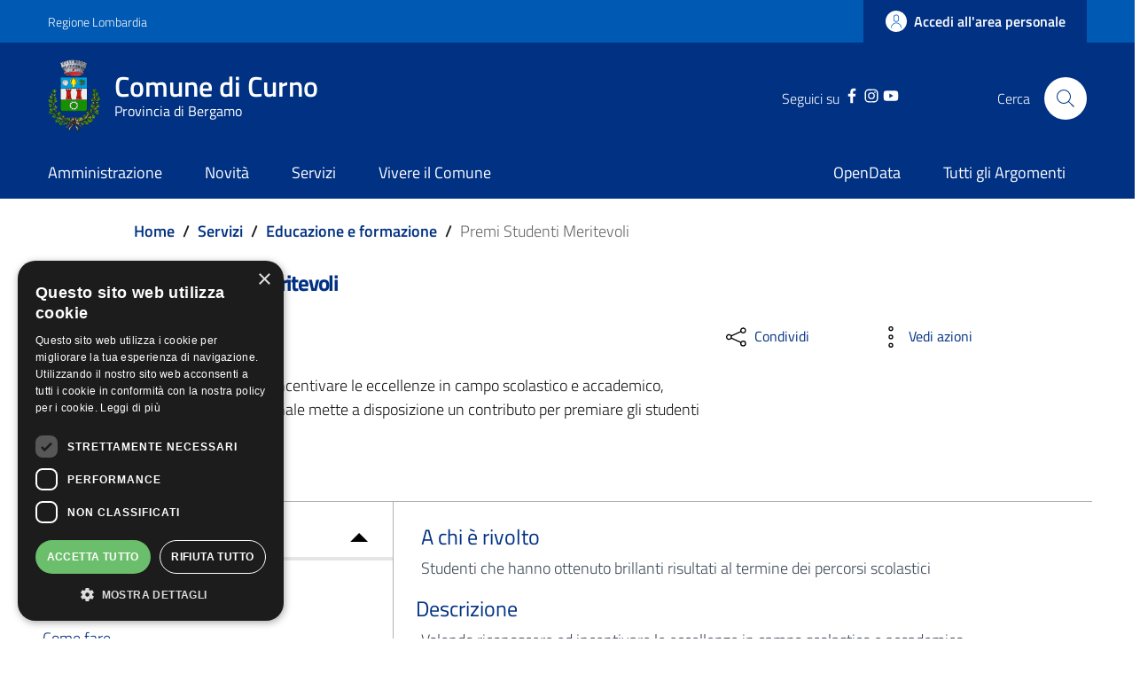

--- FILE ---
content_type: text/html; charset=UTF-8
request_url: https://www.comune.curno.bg.it/servizi/educazione-e-formazione/premi-studenti-meritevoli
body_size: 15779
content:
<!DOCTYPE html>
<html lang="it" dir="ltr" prefix="content: http://purl.org/rss/1.0/modules/content/  dc: http://purl.org/dc/terms/  foaf: http://xmlns.com/foaf/0.1/  og: http://ogp.me/ns#  rdfs: http://www.w3.org/2000/01/rdf-schema#  schema: http://schema.org/  sioc: http://rdfs.org/sioc/ns#  sioct: http://rdfs.org/sioc/types#  skos: http://www.w3.org/2004/02/skos/core#  xsd: http://www.w3.org/2001/XMLSchema# ">
  <head>
    <meta name="viewport" content="width=device-width, initial-scale=1, shrink-to-fit=no">
    <meta charset="utf-8" />
<meta name="Generator" content="Drupal 9 (https://www.drupal.org)" />
<meta name="MobileOptimized" content="width" />
<meta name="HandheldFriendly" content="true" />
<meta name="viewport" content="width=device-width, initial-scale=1.0" />
<link rel="icon" href="/themes/custom/favicon.ico" type="image/vnd.microsoft.icon" />
<link rel="canonical" href="https://www.comune.curno.bg.it/servizi/educazione-e-formazione/premi-studenti-meritevoli" />
<link rel="shortlink" href="https://www.comune.curno.bg.it/node/929" />
<script>window.a2a_config=window.a2a_config||{};a2a_config.callbacks=[];a2a_config.overlays=[];a2a_config.templates={};</script>

	
	<meta name="apple-itunes-app" content="app-id=1312847573">
	
<!-- Start SmartBanner configuration -->
	<meta name="smartbanner:title" content="Comune di Curno">
	<meta name="smartbanner:author" content="App Istituzionale">
	<meta name="smartbanner:price" content="Gratuito">
	<meta name="smartbanner:price-suffix-google" content=" - In Google Play">
	<meta name="smartbanner:icon-google" content="/themes/custom/app_icon.png">
	<meta name="smartbanner:button" content="Apri">
	<meta name="smartbanner:button-url-google" content="https://play.google.com/store/apps/details?id=it.proxima.curno">
	<meta name="smartbanner:enabled-platforms" content="android">
	<meta name="smartbanner:close-label" content="Close">
<!-- End SmartBanner configuration -->
	
    <title>Premi Studenti Meritevoli | Comune di Curno</title>
    <link rel="stylesheet" media="all" href="/core/themes/stable/css/system/components/ajax-progress.module.css?t9bki8" />
<link rel="stylesheet" media="all" href="/core/themes/stable/css/system/components/align.module.css?t9bki8" />
<link rel="stylesheet" media="all" href="/core/themes/stable/css/system/components/autocomplete-loading.module.css?t9bki8" />
<link rel="stylesheet" media="all" href="/core/themes/stable/css/system/components/fieldgroup.module.css?t9bki8" />
<link rel="stylesheet" media="all" href="/core/themes/stable/css/system/components/container-inline.module.css?t9bki8" />
<link rel="stylesheet" media="all" href="/core/themes/stable/css/system/components/clearfix.module.css?t9bki8" />
<link rel="stylesheet" media="all" href="/core/themes/stable/css/system/components/details.module.css?t9bki8" />
<link rel="stylesheet" media="all" href="/core/themes/stable/css/system/components/hidden.module.css?t9bki8" />
<link rel="stylesheet" media="all" href="/core/themes/stable/css/system/components/item-list.module.css?t9bki8" />
<link rel="stylesheet" media="all" href="/core/themes/stable/css/system/components/js.module.css?t9bki8" />
<link rel="stylesheet" media="all" href="/core/themes/stable/css/system/components/nowrap.module.css?t9bki8" />
<link rel="stylesheet" media="all" href="/core/themes/stable/css/system/components/position-container.module.css?t9bki8" />
<link rel="stylesheet" media="all" href="/core/themes/stable/css/system/components/progress.module.css?t9bki8" />
<link rel="stylesheet" media="all" href="/core/themes/stable/css/system/components/reset-appearance.module.css?t9bki8" />
<link rel="stylesheet" media="all" href="/core/themes/stable/css/system/components/resize.module.css?t9bki8" />
<link rel="stylesheet" media="all" href="/core/themes/stable/css/system/components/sticky-header.module.css?t9bki8" />
<link rel="stylesheet" media="all" href="/core/themes/stable/css/system/components/system-status-counter.css?t9bki8" />
<link rel="stylesheet" media="all" href="/core/themes/stable/css/system/components/system-status-report-counters.css?t9bki8" />
<link rel="stylesheet" media="all" href="/core/themes/stable/css/system/components/system-status-report-general-info.css?t9bki8" />
<link rel="stylesheet" media="all" href="/core/themes/stable/css/system/components/tabledrag.module.css?t9bki8" />
<link rel="stylesheet" media="all" href="/core/themes/stable/css/system/components/tablesort.module.css?t9bki8" />
<link rel="stylesheet" media="all" href="/core/themes/stable/css/system/components/tree-child.module.css?t9bki8" />
<link rel="stylesheet" media="all" href="/modules/addtoany/css/addtoany.css?t9bki8" />
<link rel="stylesheet" media="all" href="/modules/custom/valutazione_agid/css/valutazioneagid.css?t9bki8" />
<link rel="stylesheet" media="all" href="/core/themes/stable/css/core/assets/vendor/normalize-css/normalize.css?t9bki8" />
<link rel="stylesheet" media="all" href="/core/themes/stable/css/core/normalize-fixes.css?t9bki8" />
<link rel="stylesheet" media="all" href="/core/themes/classy/css/components/progress.css?t9bki8" />
<link rel="stylesheet" media="all" href="/themes/custom/assets/css/bootstrap-italia.css?t9bki8" />
<link rel="stylesheet" media="all" href="/themes/custom/assets/assets/owl_carousel/owl.carousel.css?t9bki8" />
<link rel="stylesheet" media="all" href="/themes/custom/assets/assets/owl_carousel/owl.theme.default.min.css?t9bki8" />
<link rel="stylesheet" media="all" href="/themes/custom/assets/assets/magnific-popup/magnific-popup.css?t9bki8" />
<link rel="stylesheet" media="all" href="/themes/custom/assets/assets/smartbanner/smartbanner.css?t9bki8" />
<link rel="stylesheet" media="all" href="/themes/custom/assets/css/main.css?t9bki8" />
<link rel="stylesheet" media="all" href="/themes/custom/assets/css/custom.css?t9bki8" />
<link rel="stylesheet" media="all" href="/themes/custom/assets/css/layout.css?t9bki8" />

    
    <script>window.__PUBLIC_PATH__ = '/themes/custom/assets/fonts'</script>

      <style>
        /* Titillium+Web:300,400,600,700 */

        /* titillium-web-300 - latin-ext_latin */
        @font-face {
          font-family: 'Titillium Web';
          font-style: normal;
          font-weight: 300;
          src: url('/themes/custom/assets/fonts/Titillium_Web/titillium-web-v10-latin-ext_latin-300.eot'); /* IE9 Compat Modes */
          src: local(''),
          url('/themes/custom/assets/fonts/Titillium_Web/titillium-web-v10-latin-ext_latin-300.eot?#iefix') format('embedded-opentype'), /* IE6-IE8 */
          url('/themes/custom/assets/fonts/Titillium_Web/titillium-web-v10-latin-ext_latin-300.woff2') format('woff2'), /* Super Modern Browsers */
          url('/themes/custom/assets/fonts/Titillium_Web/titillium-web-v10-latin-ext_latin-300.woff') format('woff'), /* Modern Browsers */
          url('/themes/custom/assets/fonts/Titillium_Web/titillium-web-v10-latin-ext_latin-300.ttf') format('truetype'), /* Safari, Android, iOS */
          url('/themes/custom/assets/fonts/Titillium_Web/titillium-web-v10-latin-ext_latin-300.svg#TitilliumWeb') format('svg'); /* Legacy iOS */
          font-display: swap;
        }

        /* titillium-web-300italic - latin-ext_latin */
        @font-face {
          font-family: 'Titillium Web';
          font-style: italic;
          font-weight: 300;
          src: url('/themes/custom/assets/fonts/Titillium_Web/titillium-web-v10-latin-ext_latin-300italic.eot'); /* IE9 Compat Modes */
          src: local(''),
          url('/themes/custom/assets/fonts/Titillium_Web/titillium-web-v10-latin-ext_latin-300italic.eot?#iefix') format('embedded-opentype'), /* IE6-IE8 */
          url('/themes/custom/assets/fonts/Titillium_Web/titillium-web-v10-latin-ext_latin-300italic.woff2') format('woff2'), /* Super Modern Browsers */
          url('/themes/custom/assets/fonts/Titillium_Web/titillium-web-v10-latin-ext_latin-300italic.woff') format('woff'), /* Modern Browsers */
          url('/themes/custom/assets/fonts/Titillium_Web/titillium-web-v10-latin-ext_latin-300italic.ttf') format('truetype'), /* Safari, Android, iOS */
          url('/themes/custom/assets/fonts/Titillium_Web/titillium-web-v10-latin-ext_latin-300italic.svg#TitilliumWeb') format('svg'); /* Legacy iOS */
          font-display: swap;
        }

        /* titillium-web-regular - latin-ext_latin */
        @font-face {
          font-family: 'Titillium Web';
          font-style: normal;
          font-weight: 400;
          src: url('/themes/custom/assets/fonts/Titillium_Web/titillium-web-v10-latin-ext_latin-regular.eot'); /* IE9 Compat Modes */
          src: local(''),
          url('/themes/custom/assets/fonts/Titillium_Web/titillium-web-v10-latin-ext_latin-regular.eot?#iefix') format('embedded-opentype'), /* IE6-IE8 */
          url('/themes/custom/assets/fonts/Titillium_Web/titillium-web-v10-latin-ext_latin-regular.woff2') format('woff2'), /* Super Modern Browsers */
          url('/themes/custom/assets/fonts/Titillium_Web/titillium-web-v10-latin-ext_latin-regular.woff') format('woff'), /* Modern Browsers */
          url('/themes/custom/assets/fonts/Titillium_Web/titillium-web-v10-latin-ext_latin-regular.ttf') format('truetype'), /* Safari, Android, iOS */
          url('/themes/custom/assets/fonts/Titillium_Web/titillium-web-v10-latin-ext_latin-regular.svg#TitilliumWeb') format('svg'); /* Legacy iOS */
          font-display: swap;
        }

        /* titillium-web-italic - latin-ext_latin */
        @font-face {
          font-family: 'Titillium Web';
          font-style: italic;
          font-weight: 400;
          src: url('/themes/custom/assets/fonts/Titillium_Web/titillium-web-v10-latin-ext_latin-italic.eot'); /* IE9 Compat Modes */
          src: local(''),
          url('/themes/custom/assets/fonts/Titillium_Web/titillium-web-v10-latin-ext_latin-italic.eot?#iefix') format('embedded-opentype'), /* IE6-IE8 */
          url('/themes/custom/assets/fonts/Titillium_Web/titillium-web-v10-latin-ext_latin-italic.woff2') format('woff2'), /* Super Modern Browsers */
          url('/themes/custom/assets/fonts/Titillium_Web/titillium-web-v10-latin-ext_latin-italic.woff') format('woff'), /* Modern Browsers */
          url('/themes/custom/assets/fonts/Titillium_Web/titillium-web-v10-latin-ext_latin-italic.ttf') format('truetype'), /* Safari, Android, iOS */
          url('/themes/custom/assets/fonts/Titillium_Web/titillium-web-v10-latin-ext_latin-italic.svg#TitilliumWeb') format('svg'); /* Legacy iOS */
          font-display: swap;
        }

        /* titillium-web-600 - latin-ext_latin */
        @font-face {
          font-family: 'Titillium Web';
          font-style: normal;
          font-weight: 600;
          src: url('/themes/custom/assets/fonts/Titillium_Web/titillium-web-v10-latin-ext_latin-600.eot'); /* IE9 Compat Modes */
          src: local(''),
          url('/themes/custom/assets/fonts/Titillium_Web/titillium-web-v10-latin-ext_latin-600.eot?#iefix') format('embedded-opentype'), /* IE6-IE8 */
          url('/themes/custom/assets/fonts/Titillium_Web/titillium-web-v10-latin-ext_latin-600.woff2') format('woff2'), /* Super Modern Browsers */
          url('/themes/custom/assets/fonts/Titillium_Web/titillium-web-v10-latin-ext_latin-600.woff') format('woff'), /* Modern Browsers */
          url('/themes/custom/assets/fonts/Titillium_Web/titillium-web-v10-latin-ext_latin-600.ttf') format('truetype'), /* Safari, Android, iOS */
          url('/themes/custom/assets/fonts/Titillium_Web/titillium-web-v10-latin-ext_latin-600.svg#TitilliumWeb') format('svg'); /* Legacy iOS */
          font-display: swap;
        }

        /* titillium-web-600italic - latin-ext_latin */
        @font-face {
          font-family: 'Titillium Web';
          font-style: italic;
          font-weight: 600;
          src: url('/themes/custom/assets/fonts/Titillium_Web/titillium-web-v10-latin-ext_latin-600italic.eot'); /* IE9 Compat Modes */
          src: local(''),
          url('/themes/custom/assets/fonts/Titillium_Web/titillium-web-v10-latin-ext_latin-600italic.eot?#iefix') format('embedded-opentype'), /* IE6-IE8 */
          url('/themes/custom/assets/fonts/Titillium_Web/titillium-web-v10-latin-ext_latin-600italic.woff2') format('woff2'), /* Super Modern Browsers */
          url('/themes/custom/assets/fonts/Titillium_Web/titillium-web-v10-latin-ext_latin-600italic.woff') format('woff'), /* Modern Browsers */
          url('/themes/custom/assets/fonts/Titillium_Web/titillium-web-v10-latin-ext_latin-600italic.ttf') format('truetype'), /* Safari, Android, iOS */
          url('/themes/custom/assets/fonts/Titillium_Web/titillium-web-v10-latin-ext_latin-600italic.svg#TitilliumWeb') format('svg'); /* Legacy iOS */
          font-display: swap;
        }

        /* titillium-web-700 - latin-ext_latin */
        @font-face {
          font-family: 'Titillium Web';
          font-style: normal;
          font-weight: 700;
          src: url('/themes/custom/assets/fonts/Titillium_Web/titillium-web-v10-latin-ext_latin-700.eot'); /* IE9 Compat Modes */
          src: local(''),
          url('/themes/custom/assets/fonts/Titillium_Web/titillium-web-v10-latin-ext_latin-700.eot?#iefix') format('embedded-opentype'), /* IE6-IE8 */
          url('/themes/custom/assets/fonts/Titillium_Web/titillium-web-v10-latin-ext_latin-700.woff2') format('woff2'), /* Super Modern Browsers */
          url('/themes/custom/assets/fonts/Titillium_Web/titillium-web-v10-latin-ext_latin-700.woff') format('woff'), /* Modern Browsers */
          url('/themes/custom/assets/fonts/Titillium_Web/titillium-web-v10-latin-ext_latin-700.ttf') format('truetype'), /* Safari, Android, iOS */
          url('/themes/custom/assets/fonts/Titillium_Web/titillium-web-v10-latin-ext_latin-700.svg#TitilliumWeb') format('svg'); /* Legacy iOS */
          font-display: swap;
        }

        /* titillium-web-700italic - latin-ext_latin */
        @font-face {
          font-family: 'Titillium Web';
          font-style: italic;
          font-weight: 700;
          src: url('/themes/custom/assets/fonts/Titillium_Web/titillium-web-v10-latin-ext_latin-700italic.eot'); /* IE9 Compat Modes */
          src: local(''),
          url('/themes/custom/assets/fonts/Titillium_Web/titillium-web-v10-latin-ext_latin-700italic.eot?#iefix') format('embedded-opentype'), /* IE6-IE8 */
          url('/themes/custom/assets/fonts/Titillium_Web/titillium-web-v10-latin-ext_latin-700italic.woff2') format('woff2'), /* Super Modern Browsers */
          url('/themes/custom/assets/fonts/Titillium_Web/titillium-web-v10-latin-ext_latin-700italic.woff') format('woff'), /* Modern Browsers */
          url('/themes/custom/assets/fonts/Titillium_Web/titillium-web-v10-latin-ext_latin-700italic.ttf') format('truetype'), /* Safari, Android, iOS */
          url('/themes/custom/assets/fonts/Titillium_Web/titillium-web-v10-latin-ext_latin-700italic.svg#TitilliumWeb') format('svg'); /* Legacy iOS */
          font-display: swap;
        }

      </style>

  </head>
    <body class="user-anonymous path-node page-node-typeservizi-comunali">
        <a href="#main-content" class="visually-hidden focusable">
      Salta al contenuto principale
    </a>
    
      <div class="dialog-off-canvas-main-canvas" data-off-canvas-main-canvas>
    <div id="page-default">
            
<a href="#" aria-hidden="true" title="Back To Top" data-attribute="back-to-top" class="back-to-top   ">
  <svg class="icon-light icon"><use
    href="/themes/custom/assets/svg/sprite.svg#it-arrow-up"
    xlink:href="/themes/custom/assets/svg/sprite.svg#it-arrow-up"
  ></use></svg></a>
          <header class="it-header-wrapper it-header-sticky">
      <div class="it-header-slim-wrapper">
    <div class="container">
      <div class="row">
        <div class="col-12">
          <div class="it-header-slim-wrapper-content">
            <a class="d-none d-lg-block navbar-brand" href="https://www.regione.lombardia.it/wps/portal/istituzionale/" target="_blank">Regione Lombardia</a>
            <div class="nav-mobile">
              <nav>
                                                    <a href="https://www.regione.lombardia.it/wps/portal/istituzionale/" target="_blank" class="it-opener d-lg-none">
                    <span>Regione Lombardia</span>
                                      </a>
                  <div class="link-list-wrapper collapse" id="slim-menu-collapsed-breakpoint">
                    
                  </div>
                              </nav>
            </div>
            <div class="it-header-slim-right-zone">
                                                                                <a data-element="personal-area-login" title="Accesso Area Riservata" href="/accesso-digitale" class="btn btn-primary btn-icon btn-full accesso_button_header">
                    <span class="rounded-icon">
                      <svg class="icon-primary icon"><use
    href="/themes/custom/assets/svg/sprite.svg#it-user"
    xlink:href="/themes/custom/assets/svg/sprite.svg#it-user"
  ></use></svg>                    </span>
                    <span class="d-none d-lg-block">Accedi all'area personale</span>
                  </a>
                                          </div>
          </div>
        </div>
      </div>
    </div>
  </div>
    <div class="it-nav-wrapper">
      
<div class="it-header-center-wrapper">
  <div class="container">
    <div class="row">
      <div class="col-12">
        <div class="it-header-center-content-wrapper">
                      <div class="it-brand-wrapper">
                <div id="it-region-brand" class="region brand">
    <div id="it-block-brandingdelsito" class="block block-system block-system-branding-block">
  
    
      <div class="d-inline-flex">
        <a href="/" title="Home" rel="home">
                                                      <img src="/themes/custom/logo.webp" alt="Home" class="icon img-fluid" />
                                  <div class="it-brand-text">
                          <h2 class="no_toc">Comune di Curno</h2>
                        <h3 class="no_toc d-none d-md-block">Provincia di Bergamo</h3>
          </div>
        </a>
            <a aria-label="Collegamento a sito esterno - Sito Unione Europea - nuova finestra" href="https://europa.eu/european-union/index_it" target="blank" title="Sito Unione Europea" class="logo_unione_eu" data-focus-mouse="false">
                <img alt="Logo Unione Europea" src="/sites/default/files/footer/europa.png" width="200px">
            </a>
    </div>
</div>

  </div>

            </div>
                    <div class="it-right-zone">
        <div class="it-socials d-none d-md-flex" style="justify-content: right">
    <span style="margin-right: 10px">Seguici su</span>
    <div class="row" style="max-width: 40% !important;">
                        <div class="col-md-4" style="text-align: center; ">
            <a aria-label="Facebook" href="https://www.facebook.com/comunedicurnobg" target="_blank">
              <svg class="icon"><use
    href="/themes/custom/assets/svg/sprite.svg#it-facebook"
    xlink:href="/themes/custom/assets/svg/sprite.svg#it-facebook"
  ></use></svg>            </a>
          </div>
                                <div class="col-md-4" style="text-align: center; ">
            <a aria-label="Instagram" href="https://www.instagram.com/comunedicurno/" target="_blank">
              <svg class="icon"><use
    href="/themes/custom/assets/svg/sprite.svg#it-instagram"
    xlink:href="/themes/custom/assets/svg/sprite.svg#it-instagram"
  ></use></svg>            </a>
          </div>
                                <div class="col-md-4" style="text-align: center; ">
            <a aria-label="YouTube" href="https://www.youtube.com/channel/UC14OKnF1yBBixGfckLgR4Qg" target="_blank">
              <svg class="icon"><use
    href="/themes/custom/assets/svg/sprite.svg#it-youtube"
    xlink:href="/themes/custom/assets/svg/sprite.svg#it-youtube"
  ></use></svg>            </a>
          </div>
                  </div>
  </div>


                                                                                                                                                                                                            
        <div class="it-search-wrapper">
      <span class="d-none d-md-block">Cerca</span>
      <a class="search-link rounded-icon" id="modal_ricerca" aria-label="Cerca" href="#" data-target="#search-modal" data-toggle="modal">
        <svg class="icon"><use
    href="/themes/custom/assets/svg/sprite.svg#it-search"
    xlink:href="/themes/custom/assets/svg/sprite.svg#it-search"
  ></use></svg>      </a>
    </div>
  </div>
        </div>
      </div>
    </div>
  </div>
</div>
      <div class="it-header-navbar-wrapper">
  <div class="container">
    <div class="row">
      <div class="col-12">
                    <div id="it-region-header-nav" class="region header_nav">
        <nav
      role="navigation"
      aria-labelledby="main-menu"
      class="navbar navbar-expand-lg has-megamenu"
    >
      <button class="custom-navbar-toggler" type="button" aria-controls="main-menu" aria-expanded="false" aria-label="Toggle navigation" data-target="#main-menu">
        <svg class="icon"><use
    href="/themes/custom/assets/svg/sprite.svg#it-burger"
    xlink:href="/themes/custom/assets/svg/sprite.svg#it-burger"
  ></use></svg>      </button>
      <div class="navbar-collapsable" id="main-menu" style="display: none;">
        <div class="overlay" style="display: none;"></div>
        <div class="close-div sr-only">
          <button class="btn close-menu" type="button"><span class="it-close"></span>Close</button>
        </div>

                <h2 id="main-menu-title" class="visually-hidden">Main Menu</h2>
                                                                    <div class="menu-wrapper display-flex-mobile">
          
  <ul data-block="italiagov_main_menu" class="navbar-nav" data-element="main-navigation">
                
        
                  <li class="nav-item collapsed">

                      
                      
      <a
        data-element="management"
        target="_self"
        class="nav-link  collapsed  link-list link-primary"
        
        href="/amministrazione"
              >
        <span>Amministrazione</span>

                              </a>

                       </li>
              
        
                  <li class="nav-item collapsed">

                      
                      
      <a
        data-element="news"
        target="_self"
        class="nav-link  collapsed  link-list link-primary"
        
        href="/novita"
              >
        <span>Novità</span>

                              </a>

                       </li>
              
        
                  <li class="nav-item">

                      
                      
      <a
        data-element="all-services"
        target="_self"
        class="nav-link    link-list link-primary"
        
        href="/servizi"
              >
        <span>Servizi</span>

                              </a>

                       </li>
              
        
                  <li class="nav-item collapsed">

                      
                      
      <a
        data-element="live"
        target="_self"
        class="nav-link  collapsed  link-list link-primary"
        
        href="/vivere-il-comune"
              >
        <span>Vivere il Comune</span>

                              </a>

                       </li>
   </ul>


    
<div class="menumob_hide_desktop ordine-1-mobile" style=" margin-top: 45px !important;">
        <div style="margin-top: 15px; margin-left: 20px !important;">
        <div class="row">
            <div class="col-4">
                <img src="/themes/custom/logo.webp" alt="" width="80px">
            </div>
            <div class="col-8">
                <h3 style="padding-top: 12px !important;">Comune di</h3>
                                <h3 style="">Curno</h3>
            </div>
        </div>
    </div>
</div>

<div class="menumob_hide_desktop ordine-3-mobile" style="margin-top: 25px;">
<div style="margin-left: 25px !important;" class="lista_social_menu_mobile">
    Seguici su
    <ul style="display: inline-flex !important; list-style: none; padding-left: 0;">
                <li><a href="https://www.facebook.com/comunedicurnobg" target="_blank"><svg class="icon"><use href="/themes/custom/assets/svg/sprite.svg#it-facebook" xlink:href="/themes/custom/assets/svg/sprite.svg#it-facebook"></use></svg></a></li>
                        <li><a href="https://www.instagram.com/comunedicurno/" target="_blank"><svg class="icon"><use href="/themes/custom/assets/svg/sprite.svg#it-instagram" xlink:href="/themes/custom/assets/svg/sprite.svg#it-instagram"></use></svg></a></li>
                                                        <li><a href="https://www.youtube.com/channel/UC14OKnF1yBBixGfckLgR4Qg" target="_blank"><svg class="icon"><use href="/themes/custom/assets/svg/sprite.svg#it-youtube" xlink:href="/themes/custom/assets/svg/sprite.svg#it-youtube"></use></svg></a></li>
                    </ul>
</div>
</div>
  <ul data-block="navigazionedx" class="navbar-nav" data-element="main-navigation">
                
        
                  <li class="nav-item">

                      
                      
      <a
        data-element=""
        target="_blank"
        class="nav-link    link-list link-primary"
        
        href="https://www.opendata.comune.curno.bg.it/"
              >
        <span>OpenData</span>

                              </a>

                       </li>
              
        
                  <li class="nav-item">

                      
                      
      <a
        data-element=""
        target="_self"
        class="nav-link    link-list link-primary"
        
        href="/argomenti"
              >
        <span>Tutti gli Argomenti</span>

                              </a>

                       </li>
   </ul>


    
<div class="menumob_hide_desktop ordine-1-mobile" style=" margin-top: 45px !important;">
        <div style="margin-top: 15px; margin-left: 20px !important;">
        <div class="row">
            <div class="col-4">
                <img src="/themes/custom/logo.webp" alt="" width="80px">
            </div>
            <div class="col-8">
                <h3 style="padding-top: 12px !important;">Comune di</h3>
                                <h3 style="">Curno</h3>
            </div>
        </div>
    </div>
</div>

<div class="menumob_hide_desktop ordine-3-mobile" style="margin-top: 25px;">
<div style="margin-left: 25px !important;" class="lista_social_menu_mobile">
    Seguici su
    <ul style="display: inline-flex !important; list-style: none; padding-left: 0;">
                <li><a href="https://www.facebook.com/comunedicurnobg" target="_blank"><svg class="icon"><use href="/themes/custom/assets/svg/sprite.svg#it-facebook" xlink:href="/themes/custom/assets/svg/sprite.svg#it-facebook"></use></svg></a></li>
                        <li><a href="https://www.instagram.com/comunedicurno/" target="_blank"><svg class="icon"><use href="/themes/custom/assets/svg/sprite.svg#it-instagram" xlink:href="/themes/custom/assets/svg/sprite.svg#it-instagram"></use></svg></a></li>
                                                        <li><a href="https://www.youtube.com/channel/UC14OKnF1yBBixGfckLgR4Qg" target="_blank"><svg class="icon"><use href="/themes/custom/assets/svg/sprite.svg#it-youtube" xlink:href="/themes/custom/assets/svg/sprite.svg#it-youtube"></use></svg></a></li>
                    </ul>
</div>
</div>
        </div>
      </div>
    </nav>

  </div>

              </div>
    </div>
  </div>
</div>
    </div>
  </header>
    


            <main>
            <div role="main">
                <div class="container main-container">
                                     <div class="row">
                        <div class="col">
                                                            <div class="it-breadcrumb__wrapper container">
                                                                        <div id="it-region-breadcrumb" class="region breadcrumb">
                                        <div id="it-block-italiagov-breadcrumbs" class="contextual-region block block-system block-system-breadcrumb-block container">

                                            <div data-contextual-id="block:block=italiagov_breadcrumbs:langcode=it" data-contextual-token="mOPGaf0LdV7YVKrE8Rz44FYiYtPyEHP-McdId8Xa1GU" data-once="contextual-render" class="contextual"><button class="trigger focusable visually-hidden" type="button" aria-pressed="false">Opzioni di configurazione per Aperto </button><ul class="contextual-links" hidden=""><li class="block-configure"><a href="/admin/structure/block/manage/italiagov_breadcrumbs?destination=/node/232">Configura blocco</a></li><li class="block-remove"><a href="/admin/structure/block/manage/italiagov_breadcrumbs/delete?destination=/node/232">Rimuovi blocco</a></li></ul></div>


                                            <nav class="breadcrumb-container container" aria-label="breadcrumb">
                                                <ol class="breadcrumb" data-element="breadcrumb">
                                                    <li class="breadcrumb-item link-list link-primary">
                                                        <a href="/" class="" data-focus-mouse="false">Home</a><span class="separator">/</span>        </li>
                                                    <li class="breadcrumb-item link-list link-primary">
                                                        <a href="/servizi">Servizi</a><span class="separator">/</span>        </li>
                                                    <li class="breadcrumb-item link-list link-primary">
                                                        <a href="/servizi/Educazione e formazione">Educazione e formazione</a><span class="separator">/</span>        </li>
                                                    <li class="breadcrumb-item active link-list link-primary" aria-current="page">Premi Studenti Meritevoli
                                                    </li>
                                                </ol>
                                            </nav>


                                        </div>

                                    </div>
                                </div>
                            
                                                            <div class="it-page-title__wrapper col-md-8 col it-brand-title link-primary link-list" data-element="service-title">
                                      <div id="it-region-title" class="region title">
    <div id="it-block-italiagov-page-title" class="block block-core block-page-title-block">
  
    
      
  <h1 class="page-title"><span class="field field--name-title field--type-string field--label-hidden">Premi Studenti Meritevoli</span>
</h1>


  </div>

  </div>

                                </div>
                            
                                                            <div class="it-local-tasks_wrapper mb-5">
                                    
                                </div>
                            
                                                            <div class="it-help__wrapper">
                                    
                                </div>
                            
                                                            <div class="it-notification__wrapper">
                                      <div id="it-region-notification" class="region notification">
    <div data-drupal-messages-fallback class="hidden"></div>

  </div>

                                </div>
                                                    </div>                     </div>                                 </div>
                
                <div class="row">
                                        
                    <div class="col">
                        <div class="it-content__wrapper">
                              <div id="it-region-content" class="region content">
    <div id="it-block-italiagov-content" class="block block-system block-system-main-block">
  
    
      <article class=""  data-history-node-id="929" role="article" about="/servizi/educazione-e-formazione/premi-studenti-meritevoli">
  <div class="container main-container">

    
    
  <div class="row">
    <div class="col-md-8">
    <div class="row">
                    
         <div class="col-12">
                  <div class="mb-30 d-flex flex-wrap cmp-heading__tag">
                             <div class="cmp-tag">
                     <span class="cmp-tag__tag title-xsmall" data-element="service-status">Servizio attivo</span>
                 </div>
             

                              </div>
       


                       <div>
             <p><span>Volendo riconoscere ed incentivare le eccellenze in campo scolastico e accademico, l’amministrazione comunale mette a disposizione un contributo per premiare gli studenti meritevoli.</span></p>

         </div>
       



   </div>
    </div>

    </div>
    <div class="col-md-4">
      <div class="row">
        <div class="col-md-6 col-6">
          <div>
            <div class="dropdown d-inline">
              <button class="btn btn-dropdown dropdown-toggle" type="button" id="shareActions" data-toggle="dropdown" aria-haspopup="true" aria-expanded="true" data-focus-mouse="false">
                <svg class="icon">
                  <use href="/themes/custom/assets/svg/sprite.svg#it-share" xlink:href="/themes/custom/assets/svg/sprite.svg#it-share"></use>
                </svg>
                <small>Condividi</small>
              </button>
              <div class="dropdown-menu shadow-lg" aria-labelledby="shareActions" x-placement="bottom-start">
                <div style="padding: 15px;" class="link-list-wrapper">
                    <span class="a2a_kit a2a_kit_size_25 addtoany_list" data-a2a-url="https://www.comune.curno.bg.it/servizi/educazione-e-formazione/premi-studenti-meritevoli" data-a2a-title="Premi Studenti Meritevoli"><a class="a2a_button_facebook"><svg class="icon"><use href="/themes/custom/assets/svg/sprite.svg#it-facebook" xlink:href="/themes/custom/assets/svg/sprite.svg#it-facebook"></use></svg><span>Facebook</span></a><a class="a2a_button_twitter"><svg class="icon"><use href="/themes/custom/assets/svg/sprite.svg#it-twitter" xlink:href="/themes/custom/assets/svg/sprite.svg#it-twitter"></use></svg><span>Twitter</span></a><a class="a2a_button_linkedin"><svg class="icon"><use href="/themes/custom/assets/svg/sprite.svg#it-linkedin" xlink:href="/themes/custom/assets/svg/sprite.svg#it-linkedin"></use></svg><span>Linkedin</span></a><a class="a2a_button_whatsapp"><svg class="icon"><use href="/themes/custom/assets/svg/sprite.svg#it-whatsapp" xlink:href="/themes/custom/assets/svg/sprite.svg#it-whatsapp"></use></svg><span>whatsapp</span></a><a class="a2a_button_email"><svg class="icon"><use href="/themes/custom/assets/svg/sprite.svg#it-mail" xlink:href="/themes/custom/assets/svg/sprite.svg#it-mail"></use></svg><span>Email</span></a><a class="a2a_button_telegram"><svg class="icon"><use href="/themes/custom/assets/svg/sprite.svg#it-telegram" xlink:href="/themes/custom/assets/svg/sprite.svg#it-telegram"></use></svg><span>Telegram</span></a></span>
                </div>
              </div>
            </div>
          </div>

        </div>
        <div class="col-md-6 col-6">
          <div class="dropdown d-inline">
            <button class="btn btn-dropdown dropdown-toggle" type="button" id="viewActions" data-toggle="dropdown" aria-haspopup="true" aria-expanded="false" data-focus-mouse="false">
              <svg class="icon">
                <use href="/themes/custom/assets/svg/sprite.svg#it-more-items" xlink:href="/themes/custom/assets/svg/sprite.svg#it-more-items"></use>
              </svg>
              <small>Vedi azioni</small>
            </button>
            <div class="dropdown-menu shadow-lg" aria-labelledby="viewActions" style="">
              <div class="link-list-wrapper">
                <ul class="link-list">
                  <li>
                    <a class="list-item" href="" onclick="window.print();">
                      <svg class="icon">
                        <use href="/themes/custom/assets/svg/sprite.svg#it-print" xlink:href="/themes/custom/assets/svg/sprite.svg#it-print"></use>
                      </svg>
                      <span>Stampa</span>
                    </a>
                  </li>
                  <li>
                    <a class="list-item" onclick="this.href='data:text/html;charset=UTF-8,'+encodeURIComponent(document.getElementById('html').outerHTML)" href="#" download="page.html">
                                              <svg class="icon">
                        <use href="/themes/custom/assets/svg/sprite.svg#it-download" xlink:href="/themes/custom/assets/svg/sprite.svg#it-download"></use>
                      </svg>
                      <span>Scarica</span>
                    </a>
                  </li>
                </ul>
              </div>
            </div>
          </div>
        </div>
      </div>

      <div class="col-md-12 mt-30 mb-30">



                                                                                    

              </div>
    </div>
  </div>

      <div class="row">
          <div class="col-12" id="container_accediserv">
                                                                <div class="mb-30 d-flex flex-wrap cmp-heading__tag">
                                                        </div>
                                                </div>
      </div>

  </div>
</article>

  </div>

  </div>

                            <article class="" >

                                

                                <div>                                                                                                            </div>

                                
                                                                
                                <form action="\richiesta-assistenza" id="assistenza_form" method="post">
                                    <input type="hidden" name="id_assistenza" value="">
                                    <input type="hidden" name="categoria" value="Educazione e formazione">
                                    <input type="hidden" name="servizio" value="Premi Studenti Meritevoli">
                                                                                                        </form>
                                <div class="container main-container">
                                    <div class="row container-row-news-single block-container-servizio">
                                        <div id="breakpoint" style="position: relative; top: -20px; left: 0"></div>
                                        <div class="col-md-4 col sidebar-single block-sidebar-servizi">
                                            <div class="container">
                                                <div class="container_index_pagina">
                                                    <h3 class="no_toc progress-bar-label" style="text-align: left;">INDICE DELLA PAGINA</h3>
                                                    <div class="sidebar__title_separator">
                                                        <div class="progress progress-bar"></div>
                                                    </div>
                                                </div>

                                                <ul data-element="page-index" class="servizi_list it-list link-list-wrapper block-ulmenuside" style="padding: 0 !important;">

                                                    
                                                                                                    <li class="list-item"><a class="link-list link-primary" href="#a_chi_rivolto">A chi è rivolto</a></li>
                                                
                                                                                                    <li class="list-item"><a class="link-list link-primary" href="#contenuto">Descrizione</a></li>
                                                
                                                                                                    <li class="list-item"><a class="link-list link-primary" href="#come_fare">Come fare</a></li>
                                                
                                                                                                    <li class="list-item"><a class="link-list link-primary" href="#cosa_serve">Cosa serve</a></li>
                                                
                                                                                                    <li class="list-item"><a class="link-list link-primary" href="#cosa_siottiene">Cosa si ottiene</a></li>
                                                

                                                                                                    <li class="list-item"><a class="link-list link-primary" href="#tempi_scadenze">Tempi e scadenze</a></li>
                                                
                                                
                                                
                                                                                                    <li class="list-item"><a class="link-list link-primary" href="#accedi_al_servizio">Accedi al servizio</a></li>
                                                
                                                
                                                
                                                
                                                
                                                                                                    <li class="list-item"><a class="link-list link-primary" href="#condizioni_servizio">Condizioni di servizio</a></li>
                                                
                                                                                                    <li class="list-item"><a class="link-list link-primary" href="#contatti">Contatti</a></li>
                                                
                                                                                                    <li class="list-item"><a class="link-list link-primary" href="#lista_doc">Documenti</a></li>
                                                

                                                                                                    <li class="list-item"><a class="link-list link-primary" href="#argomenti">Tassonomie argomenti</a></li>
                                                



                                                
                                                

                                                <li><a data-element="service-booking-access" class="link-list link-primary" href="/prenotazione-appuntamento?id_office=731&service=929">Prenota appuntamento</a></li>

                                                <li><a href="mailto:info@comune.curno.bg.it?subject=Segnalazione disservizio: Premi Studenti Meritevoli">Segnalazione disservizio</a></li>




                                                <li><a href="#" class="link-primary" onclick="document.getElementById('assistenza_form').submit();">Richiesta assistenza</a></li>

                                                </ul>

                                                                                                                                                    


                                                                                                                                                    

                                                                                                                                                    

                                            </div>
                                        </div>
                                        <div class="col-md-8 col container container-content-block section anchor-offset">                                                <div data-element="service-addressed" class="container font-sans-serif block-rivolto anchor-offset">
                                                    <div id="a_chi_rivolto" style="position: relative; top: -150px; left: 0"></div>
                                                    <h5 class="text-primary primary-color">A chi è rivolto</h5>
                                                    <div class="text-secondary field field--rivolto section-content">
                                                        <p><span>Studenti che hanno ottenuto brillanti risultati al termine dei percorsi scolastici </span></p>

                                                    </div>

                                                </div>
                                                                                            <div>
                                                    <div id="contenuto" style="position: relative; top: -150px; left: 0"></div>
                                                    <h5 class="text-primary primary-color">Descrizione</h5>
                                                    <div data-element="service-description" class="container font-monospace block-descrizione anchor-offset section-muted section-image">
                                                        <div class="text-secondary field field--body">
                                                        <p><span>Volendo riconoscere ed incentivare le eccellenze in campo scolastico e accademico, l’amministrazione comunale mette a disposizione un contributo per premiare gli studenti meritevoli.</span></p>

<p><span>Viene indetto un concorso per la premiazione degli studenti meritevoli residenti a Curno che si sono distinti per i brillanti risultati ottenuti.</span></p>

<table align="center" border="1" cellpadding="1" cellspacing="1" class="table table-striped" style="width: 100%">
	<thead>
		<tr>
			<th scope="col" style="text-align: center; vertical-align: middle;">CATEGORIA</th>
			<th scope="col" style="text-align: center; vertical-align: middle;">IMPORTO PREMIO</th>
		</tr>
	</thead>
	<tbody>
		<tr>
			<td>studenti che abbiano acquisito il Diploma di Licenza Scuola Secondaria di I grado con votazione 10</td>
			<td>€ 150,00</td>
		</tr>
		<tr>
			<td>studenti iscritti ad un percorso di istruzione professionale che abbiano acquisito il diploma triennale di qualifica di istruzione professionale con votazione 100/100&nbsp;</td>
			<td>€ 200,00</td>
		</tr>
		<tr>
			<td>studenti iscritti ad un percorso di istruzione professionale che abbiano acquisito il diploma del quarto anno di tecnico professionale con votazione 100/100&nbsp;</td>
			<td>€ 225,00</td>
		</tr>
		<tr>
			<td>studenti che abbiano conseguito il Diploma di Maturità o il diploma di istruzione secondaria superiore ad indirizzo professionale con votazione 100/100&nbsp;</td>
			<td>€ 250,00</td>
		</tr>
		<tr>
			<td>studenti universitari che abbiano conseguito Laurea Triennale in corso con lode - in subordine 110/110</td>
			<td>€ 300,00</td>
		</tr>
		<tr>
			<td>studenti universitari che abbiano conseguito Laurea Quadriennale in corso con lode – in subordine 110/110</td>
			<td>€ 325,00</td>
		</tr>
		<tr>
			<td>studenti universitari che abbiano conseguito Laurea Magistrale in corso con lode - in subordine 110/110&nbsp;</td>
			<td>€ 400,00</td>
		</tr>
		<tr>
			<td>studenti universitari che abbiano conseguito una Laurea Magistrale a ciclo unico (5/6 anni) in corso con lode – in subordine 110/110</td>
			<td>€ 500,00</td>
		</tr>
	</tbody>
</table>

                                                        </div>
                                                    </div>
                                                </div>
                                                                                            <div data-element="service-how-to" class="container block-comefare font-sans-serif anchor-offset">
                                                    <div id="come_fare" style="position: relative; top: -150px; left: 0"></div>
                                                    <h5 class="text-primary primary-color">Come fare</h5>
                                                    <div class="text-secondary field field--comefare">
                                                    <p><span>Per partecipare al concorso, accedere al servizio digitale&nbsp;<span><a href="https://www.comune.curno.bg.it/servizi/educazione-e-formazione/presentare-domanda-borsa-di-studio-20232024">https://www.comune.curno.bg.it/servizi/educazione-e-formazione/presentare-domanda-borsa-di-studio-20232024</a></span></span></p>

                                                    </div>
                                                </div>
                                                                                            <div data-element="service-needed" class="container block-cosaserve font-sans-serif anchor-offset">
                                                    <div id="cosa_serve" style="position: relative; top: -150px; left: 0"></div>
                                                    <h5 class="text-primary primary-color">Cosa serve</h5>
                                                    <div class="text-secondary field field--cosaserve section-primary">
                                                        <p>Ecco la lista della documentazione necessaria:</p>

<ul>
	<li>Essere in possesso delle credenziali digitali (Spid o CIE).</li>
	<li>Dati anagrafici dello studente.</li>
	<li>Informazioni scolastiche (Classe, sezione e media voto finale).</li>
</ul>

<p><strong>DOCUMENTAZIONE DA ALLEGARE ALLA DOMANDA</strong></p>

<ul>
	<li>Studenti ultimo anno di Scuola Secondaria di I Grado:&nbsp;</li>
</ul>

<ol>
	<li>Diploma di Licenza</li>
	<li>copia del diploma di licenza media</li>
</ol>

<ul>
	<li>Studenti istruzione professionale</li>
</ul>

<ol>
	<li>Diploma triennale di qualifica di istr. profess.</li>
	<li>copia del diploma di qualifica triennale;</li>
	<li>certificato scolastico relativo all’anno scolastico 2023/2024 nel quale sia espressamente dichiarato che lo studente ha regolarmente frequentato la classe interessata per la prima volta e dal quale risulti inoltre la votazione finale.</li>
</ol>

<ul>
	<li>Studenti istruzione professionale</li>
</ul>

<ol>
	<li>Diploma del quarto anno di tecnico professionale</li>
	<li>copia del diploma del quarto anno;</li>
	<li>certificato scolastico relativo all’anno scolastico 2023/2024 nel quale sia espressamente dichiarato che lo studente ha regolarmente frequentato la classe interessata per la prima volta e dal quale risulti inoltre la votazione finale.</li>
</ol>

<ul>
	<li>Studenti ultimo anno di Scuola Secondaria di II Grado</li>
</ul>

<ol>
	<li>Diploma di Maturità o Diploma di istr. secondaria superiore ad indirizzo professionale</li>
	<li>copia del diploma di maturità;</li>
	<li>certificato scolastico relativo all’anno scolastico 2023/2024 nel quale sia espressamente dichiarato che lo studente ha regolarmente frequentato la classe interessata per la prima volta e dal quale risulti inoltre la votazione finale.</li>
</ol>

<ul>
	<li>Studenti Universitari</li>
	<li>Diploma di Laurea triennale</li>
	<li>Laurea quadriennale</li>
	<li>Laurea Magistrale</li>
	<li>Laurea Magistrale a ciclo unico (5/6 anni)</li>
</ul>

<ol>
	<li>copia del diploma di laurea;</li>
	<li>certificato nel quale sia espressamente dichiarato che lo studente ha regolarmente frequentato il proprio corso di studi e che ha conseguito il diploma di laurea nei tempi previsti, vale a dire che non sia stato fuori corso.</li>
</ol>

                                                    </div>
                                                </div>
                                                                                            <div data-element="service-achieved" class="container block-cosasiottiene font-sans-serif">
                                                    <div id="cosa_siottiene" style="position: relative; top: -150px; left: 0"></div>
                                                    <h5 class="text-primary primary-color">Cosa si ottiene</h5>
                                                    <div class="text-secondary field field--cosaottiene section-neutral">
                                                    <p>L’accesso al contributo</p>

                                                    </div>
                                                </div>
                                                                                                                                                <div class="timeline_box mb-20 container font-sans-serif anchor-offset">
                                                        <div id="tempi_scadenze" style="position: relative; top: -150px; left: 0"></div>
                                                        <h5 class="mb-20 text-primary">Tempi e scadenze</h5>
                                                        <div class="calendar-vertical mb-3" data-element="service-calendar-list">
                                                                                                                        <div class="cmp-timeline mt-20">
                                                                <div class="calendar-vertical mb-3" data-element="service-calendar-list">
                                                                    <div class="calendar-date">

                                                                                                                                                                                                                                                                                                                                                                                        
                                                                                                                                                                                                                                        

                                                                            <h3 class="calendar-date-day">
                                                                                <small class="calendar-date-day__year year">24</small>
                                                                                <span class="title-xxlarge-regular d-flex justify-content-center day">05</span>
                                                                                <small class="calendar-date-day__month month">Ott</small>
                                                                            </h3>
                                                                                                                                                <div class="calendar-date-description rounded">
                                                                            <div class="calendar-date-description-content">
                                                                                <h4 class="h5 mb-0"><p>Durante il periodo di apertura del bando</p>

                                                                                </h4>
                                                                                                                                                            </div>
                                                                        </div>
                                                                    </div>
                                                                </div>
                                                            </div>
                                                                                                                    </div>
                                                    </div>
                                                                                                 
                                            <section class="it-page-section mb-30 has-bg-grey p-4 container section text-secondary block-appuntamentoservizio card-teaser-primary card-teaser-success" id="submit-request">
                                                <div id="accedi_al_servizio" style="position: relative; top: -150px; left: 0"></div>
                                                <h5 class="mb-3 text-primary primary-color card-teaser-secondary card-teaser-info card-teaser-warning card-teaser-danger">Accedi al servizio</h5>
                                                <p class="text-paragraph lora mb-4" data-element="service-generic-access">
                                                                                                        Clicca qui per prenotare un appuntamento:
                                                </p>
                                                <p class="text-paragraph lora mb-4">
                                                    <a href="/prenotazione-appuntamento?id_office=731&service=929" style="width: 100%;" class="button btn btn-primary show_more_green link-primary link-list">Prenota Appuntamento</a>
                                                </p>
                                            </section>


                                                                                        <div data-element="service-file" class="mb-30">
                                                <div id="condizioni_servizio" style="position: relative; top: -200px; left: 0"></div>
                                                <h5 style="margin-bottom: 0 !important;" class="text-primary primary-color" >Condizioni di servizio</h5>
                                                <div class="col-md-6 col">
                                                                                                        <div class="card row-card card-teaser shadow mt-3 rounded h-100 it-hero-card">
                                                        <h5>
                                                            <svg class="icon icon-info icon-400">
                                                                <use href="/themes/custom/assets/svg/sprite.svg#it-clip" xlink:href="/themes/custom/assets/svg/sprite.svg#it-clip"></use>
                                                            </svg>
                                                                                                                        <a target="_blank" class="fs-smaller row-title link-primary card-title link-list" href="/condizionidiserviziodownload/929">Condizioni di Servizio</a> </h5>
                                                    </div>
                                                </div>
                                            </div>
                                                                                                                                                                                                                                                                                                                                                                                                                                                                                                                                                                                                                                                                                                                                                                                                                                                                                                                                                                                                                                                                                                                                                                                                                                                                                                                                                                                                                                                                                                                                                                                                                                                                                                                                                                                                                                                                                                                                                                                                                                                                                                                                                                                                                                                                                                                                                                                
                                            

                                            
                                                                                                <div style="margin-top: 10px !important; margin-bottom: 20px !important;" class="container">
                                                <div id="contatti" style="position: relative; top: -200px; left: 0"></div>
                                                <h5 class="text-primary primary-color">Contatti</h5>
                                                                                                                                                <div class="card-wrapper rounded h-auto mt-10 card_contatti_servizi">
                                                <div class="card card-teaser card-teaser-info rounded shadow-sm p-3 link-list-wrapper">
                                                    <div class="card-body pe-3 text-secondary">
                                                        <h5 class="card-title text-paragraph-regular-medium-semi mb-3 title_services_card_contact" style="font-size: 1.23rem">
                                                            
                                                                                                                        <a class="text-decoration-none text-primary primary-color link-primary link-list" href="/amministrazione/uffici/pubblica-istruzione" data-element="service-area" data-focus-mouse="false">Pubblica Istruzione</a>
                                                        </h5>
                                                        <div class="card-text">
                                                            <p class="u-main-black text-secondary">Piazza Papa Giovanni XXIII, 18, 24035 Curno BG, Italia</p>
                                                                                                                                                                                    <p class="u-main-black text-secondary"><a class="link-primary link-list" href="tel:035 603043">035 603043</a></p>
                                                                                                                                                                                                                                                <p class="u-main-black text-secondary"><a class="link-primary link-list" href="mailto:pubblicaistruzione@comune.curno.bg.it">pubblicaistruzione@comune.curno.bg.it</a></p>
                                                                                                                                                                                        
                                                                
                                                                                                                                                                                                                                                                            
                                                                                                                                                                                    </div>
                                                    </div>

                                                </div>
                                            </div>
                                                                                                </div>
                                                                                                                                            <div id="lista_doc" style="position: relative; top: -200px; left: 0"></div>
                                                <h5 style="margin-bottom: 15px;" class="text-primary primary-color">Documenti</h5>
                                            


                                                                                            <div>
                                                    <div id="modulistica" style="position: relative; top: -200px; left: 0"></div>
                                                    <h5 class="text-primary" style="font-size: 1rem !important; margin-bottom: 0 !important;">Modulistica</h5>
                                                    <div class="row container-news-allegati-link">
                                                                                                                    <div class="col-md-6 col">
                                                                <div class="card card-teaser shadow mt-3 rounded h-100 pb-0 it-hero-card">
                                                                    <h5>
                                                                        <svg class="icon icon-info icon-400">
                                                                            <use href="/themes/custom/assets/svg/sprite.svg#it-folder" xlink:href="/themes/custom/assets/svg/sprite.svg#it-folder"></use>
                                                                        </svg>
                                                                        <a class="fs-smaller link-primary" href="/amministrazione/documenti/modulistica/modulistica-premi-studenti-meritevoli"> Modulistica - Premi Studenti Meritevoli</a>
                                                                    </h5>
                                                                </div>
                                                            </div>
                                                                                                            </div>
                                                </div>
                                            
                                            
                                                                                            <div>
                                                                                                        <h5 style="font-size: 1rem !important; margin-bottom: 0;">Documenti aggiuntivi</h5>
                                                    <div class="row container-news-allegati-link">
                                                                                                                    <div class="col-md-6">
                                                                <div class="card card-teaser shadow mt-3 rounded h-100 it-hero-card" style="padding-bottom: 0 !important;">
                                                                    <h5>
                                                                        <svg class="icon icon-info icon-400">
                                                                            <use href="/themes/custom/assets/svg/sprite.svg#it-clip" xlink:href="/themes/custom/assets/svg/sprite.svg#it-clip"></use>
                                                                        </svg>
                                                                                                                                                                                                                                                                                                <a target="_blank" class="fs-smaller link-primary card-title" href="/sites/default/files/2024-08/1.bando_a.s._2023-2024.pdf">bando 2023-2024</a> </h5>
                                                                                                                                    </div>
                                                            </div>
                                                                                                            </div>
                                                </div>
                                                                                            <div style="margin-bottom: 20px;" class="container">
                                                    <div id="argomenti" style="position: relative; top: -200px; left: 0"></div>
                                                    <h5 class="text-primary primary-color">Argomenti</h5>
                                                    <div class="tag-categorie text-secondary">
                                                                                                                                                                                                                                            <a data-element="service-topic" class="link-primary" href="/argomenti/istruzione">Istruzione</a>
                                                                                                            </div>
                                                </div>
                                            <div class="latest_update_date text-secondary block-ultimoupdate card-teaser-light card-teaser-100 card-teaser-200 card-teaser-300 card-teaser-400 card-teaser-500">
                                                <p class="text-secondary">
                                                    <b class="text">Ultimo Aggiornamento</b>
                                                </p>

                                                                                                                                                                                                <div class="step">
                                                    <div class="date-step">
                                                        <span class="date-step-giorno day">26</span><br>
                                                        <span class="date-step-mese month year">Ago/24</span>
                                                        <span class="pallino"></span>
                                                    </div>
                                                    <div class="testo-step card-space-900">
                                                        <div class="scheda-gestione">

                                                            <p class="card-teaser-600 card-teaser-700 card-teaser-800 card-teaser-900">Ultimo Aggiornamento</p>
                                                        </div>
                                                    </div>
                                                </div>

                                            </div>

                                        </div>

                                        <div class="notification d-none"></div>
                                        <div class="declined d-none"></div>
                                        <div class="notify d-none"></div>

                                    </div>
                                </div>

                                                                
                                
                                                            </article>
                        </div>
                    </div> 
                                        
                </div>             </div>         </main>

                


                
<script data-element="metatag" type="application/ld+json">

  {
   "name": "Premi Studenti Meritevoli",
   "serviceType": "Educazione e formazione",
   "serviceOperator": {
     "name": "Comune di Curno"
   },
   "areaServed": {
     "name": "Comune di Curno"
   },
   "audience": {
     "name": "Studenti che hanno ottenuto brillanti risultati al termine dei percorsi scolastici",
     "audienceType": "Studenti che hanno ottenuto brillanti risultati al termine dei percorsi scolastici"
   },
   "availableChannel": {
     "serviceUrl": "https://www.sol.comune.curno.bg.it/",
     "serviceLocation": {
      "name": "Pubblica Istruzione",
      "address": {
        "streetAddress": "Piazza Giovanni XXIII, 18",
        "postalCode": "24035",
        "addressLocality": "Comune di Curno"
      }
     }
   }
 }


 </script>

    
    

  <div class="after-content-full-width__wrapper">
      <div id="it-region-after-content-full-width" class="region after_content_full_width">
    <div id="it-block-valutazionemodelloagid" class="clear_bk block block-valutazione-agid">
  
    
      <div class="bg-light-grey valutazione_container">
                <div class="container">
                    <div class="row d-flex justify-content-center bg-light-grey pt-5 pb-5">
                        <div class="col-12 col-lg-6 p-lg-0 px-4">
                            <div class="cmp-rating pt-lg-80 pb-lg-80" id="rating">
                                  <input type="hidden" id="nid" name="nid" value="929">
                                  <input type="hidden" id="url_route" name="url_route" value="/node/929">
                                <div class="card shadow card-wrapper" data-element="feedback" style="padding: 15px;">
                                    <div class="cmp-rating__card-first">
                                        <div class="card-header border-0">
                                            <h2 class="title-medium-2-semi-bold mb-0" data-element="feedback-title">Quanto sono chiare le informazioni su questa pagina?</h4>
                                        </div>
                                        <div class="card-body d-flex justify-content-center pb-0">
                                            <fieldset class="rating">
                                                <legend class="visually-hidden">Valuta da 1 a 5 stelle la pagina</legend>
                                                <input type="radio" id="star5a" name="ratingA" value="5">
                                                <label class="full rating-star active" for="star5a" data-element="feedback-rate-5">
                                                    <svg class="icon icon-sm" role="img" aria-labelledby="first-star" viewBox="0 0 24 24" id="it-star-full" xmlns="http://www.w3.org/2000/svg">
                                                        <path d="M12 1.7L9.5 9.2H1.6L8 13.9l-2.4 7.6 6.4-4.7 6.4 4.7-2.4-7.6 6.4-4.7h-7.9L12 1.7z"/>
                                                        <path fill="none" d="M0 0h24v24H0z"/>
                                                    </svg>
                                                    <span class="visually-hidden" id="first-star">Valuta 5 stelle su 5</span>
                                                </label>
                                                <input type="radio" id="star4a" name="ratingA" value="4">
                                                <label class="full rating-star active" for="star4a" data-element="feedback-rate-4">
                                                    <svg class="icon icon-sm" role="img" aria-labelledby="second-star" viewBox="0 0 24 24" id="it-star-full" xmlns="http://www.w3.org/2000/svg">
                                                        <path d="M12 1.7L9.5 9.2H1.6L8 13.9l-2.4 7.6 6.4-4.7 6.4 4.7-2.4-7.6 6.4-4.7h-7.9L12 1.7z"/>
                                                        <path fill="none" d="M0 0h24v24H0z"/>
                                                    </svg>
                                                    <span class="visually-hidden" id="second-star">Valuta 4 stelle su 5</span>
                                                </label>
                                                <input type="radio" id="star3a" name="ratingA" value="3">
                                                <label class="full rating-star active" for="star3a" data-element="feedback-rate-3">
                                                    <svg class="icon icon-sm" role="img" aria-labelledby="third-star" viewBox="0 0 24 24" id="it-star-full" xmlns="http://www.w3.org/2000/svg">
                                                        <path d="M12 1.7L9.5 9.2H1.6L8 13.9l-2.4 7.6 6.4-4.7 6.4 4.7-2.4-7.6 6.4-4.7h-7.9L12 1.7z"/>
                                                        <path fill="none" d="M0 0h24v24H0z"/>
                                                    </svg>
                                                    <span class="visually-hidden" id="third-star">Valuta 3 stelle su 5</span>
                                                </label>
                                                <input type="radio" id="star2a" name="ratingA" value="2">
                                                <label class="full rating-star active" for="star2a" data-element="feedback-rate-2">
                                                    <svg class="icon icon-sm" role="img" aria-labelledby="fourth-star" viewBox="0 0 24 24" id="it-star-full" xmlns="http://www.w3.org/2000/svg">
                                                        <path d="M12 1.7L9.5 9.2H1.6L8 13.9l-2.4 7.6 6.4-4.7 6.4 4.7-2.4-7.6 6.4-4.7h-7.9L12 1.7z"/>
                                                        <path fill="none" d="M0 0h24v24H0z"/>
                                                    </svg>
                                                    <span class="visually-hidden" id="fourth-star">Valuta 2 stelle su 5</span>
                                                </label>
                                                <input type="radio" id="star1a" name="ratingA" value="1">
                                                <label class="full rating-star active" for="star1a" data-element="feedback-rate-1">
                                                    <svg class="icon icon-sm" role="img" aria-labelledby="fifth-star" viewBox="0 0 24 24" id="it-star-full" xmlns="http://www.w3.org/2000/svg">
                                                        <path d="M12 1.7L9.5 9.2H1.6L8 13.9l-2.4 7.6 6.4-4.7 6.4 4.7-2.4-7.6 6.4-4.7h-7.9L12 1.7z"/>
                                                        <path fill="none" d="M0 0h24v24H0z"/>
                                                    </svg>
                                                    <span class="visually-hidden" id="fifth-star">Valuta 1 stelle su 5</span>
                                                </label>
                                            </fieldset>
                                        </div>
                                    </div>
                                    <div class="form-rating d-none">
                                        <div class="d-none" data-step="1">
                                            <div class="cmp-steps-rating">
                                                <fieldset class="fieldset-rating-one d-none" data-element="feedback-rating-positive">
                                                    <div class="iscrizioni-header w-100">
                                                        <h3 class="step-title d-flex align-items-center justify-content-between drop-shadow">
                                                            <legend class="d-block d-lg-inline" data-element="feedback-rating-question">
                                                                Quali sono stati gli aspetti che hai preferito?
                                                            </legend>
                                                            <span class="step">1/2</span>
                                                        </h3>
                                                    </div>
                                                    <div class="cmp-steps-rating__body">
                                                        <div class="cmp-radio-list">
                                                            <div class="card card-teaser shadow-rating">
                                                                <div class="card-body">
                                                                    <div class="form-check m-0">
                                                                        <div class="radio-body border-bottom border-light cmp-radio-list__item pd-15">
                                                                            <input name="rating1" type="radio" id="radio-1" value="1">
                                                                            <label for="radio-1" class="active" data-element="feedback-rating-answer">Le indicazioni erano chiare</label>
                                                                        </div>
                                                                        <div class="radio-body border-bottom border-light cmp-radio-list__item pd-15">
                                                                            <input name="rating1" type="radio" id="radio-2" value="2">
                                                                            <label for="radio-2" class="active" data-element="feedback-rating-answer">Le indicazioni erano complete</label>
                                                                        </div>
                                                                        <div class="radio-body border-bottom border-light cmp-radio-list__item pd-15">
                                                                            <input name="rating1" type="radio" id="radio-3" value="3">
                                                                            <label for="radio-3" class="active" data-element="feedback-rating-answer">Capivo sempre che stavo procedendo correttamente</label>
                                                                        </div>
                                                                        <div class="radio-body border-bottom border-light cmp-radio-list__item pd-15">
                                                                            <input name="rating1" type="radio" id="radio-4" value="4">
                                                                            <label for="radio-4" class="active" data-element="feedback-rating-answer">Non ho avuto problemi tecnici</label>
                                                                        </div>
                                                                        <div class="radio-body border-bottom border-light cmp-radio-list__item pd-15">
                                                                            <input name="rating1" type="radio" id="radio-5" value="5">
                                                                            <label for="radio-5" class="active" data-element="feedback-rating-answer">Altro</label>
                                                                        </div>
                                                                    </div>
                                                                </div>
                                                            </div>
                                                        </div>
                                                    </div>
                                                </fieldset>
                                                <fieldset class="fieldset-rating-two d-none" data-element="feedback-rating-negative">
                                                    <div class="iscrizioni-header w-100">
                                                        <h3 class="step-title d-flex align-items-center justify-content-between drop-shadow">
                                                            <legend class="d-block d-lg-inline" data-element="feedback-rating-question">
                                                                Dove hai incontrato le maggiori difficoltà?
                                                            </legend>
                                                            <span class="step">1/2</span>
                                                        </h3>
                                                    </div>
                                                    <div class="cmp-steps-rating__body">
                                                        <div class="cmp-radio-list">
                                                            <div class="card card-teaser shadow-rating">
                                                                <div class="card-body">
                                                                    <div class="form-check m-0">
                                                                        <div class="radio-body border-bottom border-light cmp-radio-list__item pd-15">
                                                                            <input name="rating2" type="radio" id="radio-6" value="1">
                                                                            <label for="radio-6" class="active" data-element="feedback-rating-answer">A volte le indicazioni non erano chiare</label>
                                                                        </div>
                                                                        <div class="radio-body border-bottom border-light cmp-radio-list__item pd-15">
                                                                            <input name="rating2" type="radio" id="radio-7" value="2">
                                                                            <label for="radio-7" class="active" data-element="feedback-rating-answer">A volte le indicazioni non erano complete</label>
                                                                        </div>
                                                                        <div class="radio-body border-bottom border-light cmp-radio-list__item pd-15">
                                                                            <input name="rating2" type="radio" id="radio-8" value="3">
                                                                            <label for="radio-8" class="active" data-element="feedback-rating-answer">A volte non capivo se stavo procedendo correttamente</label>
                                                                        </div>
                                                                        <div class="radio-body border-bottom border-light cmp-radio-list__item pd-15">
                                                                            <input name="rating2" type="radio" id="radio-9" value="4">
                                                                            <label for="radio-9" class="active" data-element="feedback-rating-answer">Ho avuto problemi tecnici</label>
                                                                        </div>
                                                                        <div class="radio-body border-bottom border-light cmp-radio-list__item pd-15">
                                                                            <input name="rating2" type="radio" id="radio-10" value="5">
                                                                            <label for="radio-10" class="active" data-element="feedback-rating-answer">Altro</label>
                                                                        </div>
                                                                    </div>
                                                                </div>
                                                            </div>
                                                        </div>
                                                    </div>
                                                </fieldset>
                                            </div>
                                        </div>
                                        <div class="d-none" data-step="2">
                                            <div class="cmp-steps-rating">
                                                <fieldset>
                                                    <div class="iscrizioni-header w-100">
                                                        <h3 class="step-title d-flex align-items-center justify-content-between drop-shadow mb-3">
                                                            <legend class="d-block d-lg-inline">
                                                                Motiva la tua risposta
                                                            </legend>
                                                            <span class="step">2/2</span>
                                                        </h3>
                                                    </div>
                                                    <div class="cmp-steps-rating__body">
                                                        <div class="form-group mb-20">
                                                            <label id="label-commento" for="commento" class="">Dettaglio</label>
                                                            <input type="text" class="form-control pd-15" id="commento" aria-describedby="formGroupExampleInputWithHelpDescription" maxlength="200" data-element="feedback-input-text">
                                                            <small id="formGroupExampleInputWithHelpDescription" class="form-text mb-3">
                                                                Inserire massimo 200 caratteri
                                                            </small>
                                                          <div class="frc-captcha" data-sitekey="FCMQ33HPLF1SGJJR" data-puzzle-endpoint=" https://eu-api.friendlycaptcha.eu/api/v1/puzzle" data-lang="it"></div>
                                                        </div>
                                                       <div id="captcha_message" class="d-none">
                                                        <div class="alert alert-warning mb-20">
                                                        <div class="alert-title mb-10 d-flex align-items-center">                                                      
                                                            <span><b style='color: #f46007;'>ATTENZIONE</b></span></div>
                                                        <p class="titillium text-paragraph" id="error_message_captcha"></p>
                                                        
                                                    </div>
                                                        
                                                        </div>
                                                    </div>
                                                </fieldset>
                                            
                                            </div>
                                        </div>
                                        
                                        <div class="d-flex flex-nowrap pt-4 w-100 justify-content-center button-shadow">
                                            <button class="btn btn-outline-primary fw-bold me-4 btn-back mr-5" type="button">Indietro</button>
                                            <button class="btn btn-primary fw-bold btn-next" type="submit" form="rating">Avanti</button>
                                        </div>
                                    </div>
                                    <div class="cmp-rating__card-second d-none" data-step="3">
                                        <div class="card-header border-0 mb-0">
                                            <h2 class="title-medium-2-bold mb-0" id="rating-feedback">Grazie, il tuo parere ci aiuterà a migliorare il servizio!</h4>
                                        </div>
                                    </div>
                                </div>
                            </div>
                        </div>
                    </div>
                </div>
            </div>
            <div class="notification d - none"></div>
			<div class="declined d - none"></div>
			<div class="notify d - none"></div>
            
        <script
  type="module"
  src="/modules/custom/valutazione_agid/js/friendly/widget.module.min.js"
  async
  defer
></script>
<script nomodule src="/modules/custom/valutazione_agid/js/friendly/widget.min.js" async defer></script>
        
  </div>

  </div>

  </div>
      <footer class="it-footer">
    <div class="it-footer-main">
      <div class="container">
          <section>
    <div class="row clearfix">
      <div class="col-sm-12">
        <div class="it-brand-wrapper">
            <div id="it-region-brand" class="region brand">
    <div id="it-block-brandingdelsito" class="block block-system block-system-branding-block">
  
    
      <div class="d-inline-flex">
        <a href="/" title="Home" rel="home">
                                                      <img src="/themes/custom/logo.webp" alt="Home" class="icon img-fluid" />
                                  <div class="it-brand-text">
                          <h2 class="no_toc">Comune di Curno</h2>
                        <h3 class="no_toc d-none d-md-block">Provincia di Bergamo</h3>
          </div>
        </a>
            <a aria-label="Collegamento a sito esterno - Sito Unione Europea - nuova finestra" href="https://europa.eu/european-union/index_it" target="blank" title="Sito Unione Europea" class="logo_unione_eu" data-focus-mouse="false">
                <img alt="Logo Unione Europea" src="/sites/default/files/footer/europa.png" width="200px">
            </a>
    </div>
</div>

  </div>

        </div>
      </div>
    </div>
  </section>
          <section>
    
  </section>
          <section class="py-4 border-white">
    <div class="row">
                
                    
                    
                  <div class="col-md-3 col-lg-3 pb-2 hide-mobile-footer" style="">
            <h5 class="border-bottom-white mb-15 pb-6 title_resized">AMMINISTRAZIONE</h5>
                        <div id="it-region-footer-first" class="region footer_first">
    <div id="it-block-amministrazione" class="block block-block-content block-block-contentb1dcf68f-2ef8-4ad2-a775-9f2aa4f62ed2">
  
    
      
            <div class="clearfix text-formatted field field--name-body field--type-text-with-summary field--label-hidden field__item"><ul>
	<li><a href="/amministrazione/aree">Aree amministrative</a></li>
	<li><a href="/amministrazione/documenti">Documenti e Dati</a></li>
	<li><a href="/amministrazione/uffici">Uffici</a></li>
	<li><a href="/amministrazione/personale">Personale Amministrativo</a></li>
	<li><a href="/amministrazione-trasparente-esterna">Amministrazione Trasparente</a></li>
	<li><a href="/amministrazione/enti-fondazioni">Enti e Fondazioni</a></li>
	<li><a href="/amministrazione/organi-governo">Organi di Governo</a></li>
	<li><a href="/amministrazione/politici">Politici</a></li>
</ul></div>
      
  </div>

  </div>

        </div>
                    <div class="col-md-6 col-lg-6 pb-2 hide-mobile-footer" style="">
            <h5 class="border-bottom-white mb-15 pb-6 title_resized">CATEGORIE DI SERVIZIO</h5>
            <div class="row">
         <div class="col-md-6 col-lg-6 pb-2">
                            <div id="it-region-footer-second" class="region footer_second">
    <div id="it-block-categoriediservizio" class="block block-block-content block-block-content4051336f-2057-49ea-bdfc-923980f9dfab">
  
    
      
            <div class="clearfix text-formatted field field--name-body field--type-text-with-summary field--label-hidden field__item"><div class="search_pages_menu">
<p><a data-focus-mouse="false" href="/servizi/anagrafe-e-stato-civile">Anagrafe e stato civile</a></p>

<p><a href="/servizi/cultura-e-tempo-libero">Cultura e tempo libero</a></p>

<p><a href="/servizi/vita-lavorativa">Vita lavorativa</a></p>

<p><a href="/servizi/Imprese-e-commercio">Imprese e commercio</a></p>

<p><a href="/servizi/appalti-pubblici">Appalti pubblici</a></p>

<p><a href="/servizi/catasto-e-urbanistica">Catasto e urbanistica</a></p>

<p><a href="/servizi/turismo">Turismo</a></p>

<div class="footer_show_more_menulista">
<p><a href="/servizi/mobilità-e-trasporti">Mobilità e trasporti</a></p>

<p><a href="/servizi/educazione-e-formazione">Educazione e formazione</a></p>

<p><a href="/servizi/giustizia-e-sicurezza-pubblica">Giustizia e sicurezza pubblica</a></p>

<p><a href="/servizi/tributi%2C-finanze-e-contravvenzioni">Tributi, finanze e contravvenzioni</a></p>

<p><a href="/servizi/ambiente">Ambiente</a></p>

<p><a href="/servizi/salute%2C-benessere-e-assistenza">Salute, benessere e assistenza</a></p>

<p><a href="/servizi/autorizzazioni">Autorizzazioni</a></p>

<p><a href="/servizi/agricoltura">Agricoltura e Pesca</a></p>
</div>
</div>

<p aria-controls="menu-lista-altre" aria-expanded="false" data-toggle="collapse" id="footer-menu-lista-button" role="button" style="margin-left: -10px; font-size: 0.85rem; display: inline-flex;"><svg class="icon"> <use href="/themes/custom/assets/svg/sprite.svg#it-more-items" xlink:href="/themes/custom/assets/svg/sprite.svg#it-more-items"></use> </svg> <span class="footer-menu-lista-apri" title="Espandi">Espandi</span> <span class="footer-menu-lista-chiudi" title="Chiudi">Chiudi</span></p>
</div>
      
  </div>

  </div>

         </div>
        <div class="col-md-6 col-lg-6 pb-2">
                          <div id="it-region-footer-third" class="region footer_third">
    <div id="it-block-uffici" class="block block-block-content block-block-contentb98ae24f-a146-449c-b1f7-7bed6342a74c">
  
    
      
            <div class="clearfix text-formatted field field--name-body field--type-text-with-summary field--label-hidden field__item"><p><a href="/amministrazione/documenti/bandi">Bandi di concorso</a><br />
<a href="/amministrazione/documenti/modulistica">Modulistica</a></p></div>
      
  </div>

  </div>

        </div>
            </div>
        </div>
                    <div class="col-md-3 col-lg-3 pb-2 hide-mobile-footer" style="">
            <h5 class="border-bottom-white mb-15 pb-6 title_resized">NOTIZIE</h5>
                        <div id="it-region-footer-fourth" class="region footer_fourth">
    <div id="it-block-notizie" class="block block-block-content block-block-content6e2efb63-2607-4756-8cf0-7b76eb42ef22">
  
    
      
            <div class="clearfix text-formatted field field--name-body field--type-text-with-summary field--label-hidden field__item"><ul>
	<li><a href="/news">News</a></li>
</ul></div>
      
  </div>

  </div>

        </div>
      
        <div class="col-sm-9 col-12 col-lg-9 pb-2">
            <h5 class="border-bottom-white mb-15 pb-6 title_resized">CONTATTI</h5>
            <div class="row">
                                    <div class="col-md-4 col-lg-4 pb-2" style="">
                                                  <div id="it-region-footer-five" class="region footer_five">
    <div id="it-block-footer1" class="block block-block-content block-block-contentefc5ac9f-94df-427b-8c14-268572dc5c49">
  
    
      
            <div class="clearfix text-formatted field field--name-body field--type-text-with-summary field--label-hidden field__item"><p><strong>Comune di Curno</strong><br />
Piazza Giovanni XXIII, 18,<br />
24035 Curno BG<br />
C.F.: 80016350169<br />
P.IVA: 00923020168<br />
Tel. 035 603000<br />
C.F.E: UFF5ZI <br />

</p>

<div class="link-list-wrapper"><a href="mailto:comunecurno.certificata@halleycert.it">comunecurno.certificata@halleycert.it</a></div>
</div>
      
  </div>

  </div>

                    </div>
                                                    <div class="col-md-4 col-lg-4 pb-2" style="">
                                                  <div id="it-region-footer-six" class="region footer_six">
    <div id="it-block-dichiarazionediaccessibilita" class="block block-block-content block-block-content1d293965-c3cf-4951-964c-417064314f13">
  
    
      
            <div class="clearfix text-formatted field field--name-body field--type-text-with-summary field--label-hidden field__item"><ul>
	<li><a data-element="faq" href="/faqs">Leggi le FAQ</a></li>
	<li><a data-element="appointment-booking" href="/prenotazione-appuntamento">Prenotazione appuntamento</a></li>
	<li><a data-element="report-inefficiency" href="mailto:info@comune.curno.bg.it?subject=Segnalazione Disservizio">Segnalazione disservizio</a></li>
	<li><a href="/richiesta-assistenza">Richiesta d'assistenza</a></li>
	<li><a href="https://curno.whistleblowing.it/" rel="noopener" target="_blank">Whistleblowing</a></li>
    <li><a href="/pnrr">PNRR</a></li>
</ul>
</div>
      
  </div>

  </div>

                    </div>
                                                    <div class="col-md-4 col-lg-4 pb-2" style="">
                                                  <div id="it-region-footer-seven" class="region footer_seven">
    <nav role="navigation" aria-labelledby="block-footerdocumentieatti-menu" id="block-footerdocumentieatti" class="block block-menu navigation menu--footer-documenti-e-atti">
            
  <h2 class="visually-hidden" id="block-footerdocumentieatti-menu">Documenti e atti</h2>
  

        
              <ul data-block="footerdocumentieatti" class="menu">
                    <li class="menu-item">
        <a href="https://halleyweb.com/c016089/mc/mc_p_ricerca.php" target="_blank">Albo Pretorio</a>
              </li>
                <li class="menu-item">
        <a href="/amministrazione-trasparente-esterna" data-drupal-link-system-path="node/1591">Amministrazione Trasparente</a>
              </li>
                <li class="menu-item">
        <a href="https://halleyweb.com/c016089/zf/index.php/bandi-di-gara/bandi-di-gara/elenco/sezione/attivi" target="_blank">Bandi di gara e contratti</a>
              </li>
                <li class="menu-item">
        <a href="https://form.agid.gov.it/view/f6ba5fd0-f650-11ee-adb1-11cff345eff4" target="_blank" data-element="accessibility-link">Dichiarazione di Accessibilità</a>
              </li>
                <li class="menu-item">
        <a href="https://www.opendata.comune.curno.bg.it/" target="_blank">OpenData</a>
              </li>
        </ul>
  


  </nav>

  </div>

                    </div>
                            </div>
        </div>
                    <div class="col-md-3 col-lg-3 pb-2" style="">
                <h5 class="border-bottom-white mb-15 pb-6 title_resized">SEGUICI SU</h5>
                                  <div id="it-region-footer-eight" class="region footer_eight">
    <div id="it-block-seguicisu" class="block block-block-content block-block-content570d7cbc-18f7-4498-bdbf-3c079556b1cd">
  
    
      
            <div class="clearfix text-formatted field field--name-body field--type-text-with-summary field--label-hidden field__item"><ul class="list-inline text-left social mt-15">
	<li class="list-inline-item"><a class="text-white" href="https://www.facebook.com/comunedicurnobg" target="_blank"><svg class="icon"><use href="/themes/custom/assets/svg/sprite.svg#it-facebook" xlink:href="/themes/custom/assets/svg/sprite.svg#it-facebook"></use></svg> <span class="sr-only">Designers Italia</span></a></li>
	<li class="list-inline-item"><a class="text-white" href="https://www.instagram.com/comunedicurno/" target="_blank"><svg class="icon"><use href="/themes/custom/assets/svg/sprite.svg#it-instagram" xlink:href="/themes/custom/assets/svg/sprite.svg#it-instagram"></use></svg> <span class="sr-only">Designers Italia</span></a></li>
	<li class="list-inline-item"><a class="text-white" href="https://www.youtube.com/channel/UC14OKnF1yBBixGfckLgR4Qg" target="_blank"><svg class="icon"><use href="/themes/custom/assets/svg/sprite.svg#it-youtube" xlink:href="/themes/custom/assets/svg/sprite.svg#it-youtube"></use></svg> <span class="sr-only">Designers Italia</span></a></li>
</ul>
</div>
      
  </div>

  </div>

            </div>
            </div>
  </section>
      </div>
    </div>
    <div class="it-footer-small-prints clearfix">
      <div class="container">
                 <div class="row">
          <div class="col-sm-12 col-lg-7">
          <div id="it-region-footer-small-prints" class="region footer_small_prints">
    <nav role="navigation" aria-labelledby="block-smallprints-menu" id="block-smallprints" class="block block-menu navigation menu--small-prints">
            
  <h2 class="visually-hidden" id="block-smallprints-menu">Small prints</h2>
  

        <h3 class="sr-only">Useful links section</h3>
<ul data-block="smallprints" class="it-footer-small-prints-list list-inline mb-0 d-flex flex-column flex-md-row">
      <li class="list-inline-item">
      <a href="/user/login" data-drupal-link-system-path="user/login">Login Amministratore</a>
    </li>
      <li class="list-inline-item">
      <a href="/informativa-privacy" data-element="privacy-policy-link" data-drupal-link-system-path="node/380">Informativa sulla Privacy</a>
    </li>
      <li class="list-inline-item">
      <a href="/note-legali" data-element="legal-notes" data-drupal-link-system-path="node/381">Note legali</a>
    </li>
      <li class="list-inline-item">
      <a href="/mappa-del-sito" data-drupal-link-system-path="node/222">Mappa del Sito</a>
    </li>
      <li class="list-inline-item">
      <a href="/utilizzo-dei-cookie" data-drupal-link-system-path="node/382">Utilizzo dei cookies</a>
    </li>
  </ul>

  </nav>

  </div>

      </div>
              <div class="col-sm-12 col-lg-5">
          <div id="it-region-footer-credits" class="region footer_credits">
    <div id="it-block-footerloghi" class="block block-block-content block-block-content48cbe5f5-d1d4-4503-8553-436e04bfa507">
  
    
      
            <div class="clearfix text-formatted field field--name-body field--type-text-with-summary field--label-hidden field__item"><div class="loghi_progetto">
<div class="lista_loghi_progetto"><span class="loghi_progetto_img logo_progetto_1">
<a aria-label="Collegamento a sito esterno - Sito Proxima - nuova finestra" href="https://www.proximalab.it" target="blank" title="Sito Proximalab"><img alt="Logo Proxima" src="/sites/default/files/footer/footer_proxima.png" width="40px" height="100%" /></a>
</span><a aria-label="Collegamento a sito esterno - Sito Proxima - nuova finestra" href="https://www.proximalab.it" target="blank" title="Sito Proximalab"> <span class="loghi_progetto_img logo_progetto_2"> </span></a> <a aria-label="Collegamento a sito esterno - Sito Governo Italiano - nuova finestra" href="https://www.governo.it" target="blank" title="Sito Governo Italiano"> <img alt="Logo Repubblica Italiana" src="/sites/default/files/footer/footer_repubblica.svg" width="40px" height="100%" /> </a> <span class="loghi_progetto_img logo_progetto_3"> <a aria-label="Collegamento a sito esterno - Sito Unione Europea - nuova finestra" href="https://europa.eu/european-union/index_it" target="blank" title="Sito Unione Europea"> <img alt="Logo Unione Europea" src="/sites/default/files/footer/europa.png" width="200px" height="100%" /> </a> </span></div>
</div>
<style type="text/css">
<!--/*--><![CDATA[/* ><!--*/
.loghi_progetto_img a{
	text-decoration: none !important;
}
.loghi_progetto_img{
padding: 5px !important;
}
.it-footer-small-prints-list .list-inline-item{
padding: 0 !important;
}

.it-footer-small-prints{
padding: 5px !important;
}

@media screen and (max-width: 768px){
	.loghi_progetto{
		padding-bottom: 25px;
	}
}

/*--><!]]>*/
</style>
</div>
      
  </div>

  </div>

      </div>
      </div>
 
      </div>
    </div>
  </footer>
</div>

  </div>

    <!-- Search Modal -->
    <div class="modal modal-fullscreen-xl fade" id="search-modal" tabindex="-1" role="dialog" aria-labelledby="searchModal" aria-hidden="true">
      <div class="modal-dialog modal-lg" role="document">
        <div class="modal-content perfect-scrollbar">
          <div class="modal-header">

          </div>
          <div class="modal-body">
            <div class="it-region-header-center-search cerca_header">
           <div class="container">
          <div class="contenitore_form_ricerca_head">
            <button class="close_search close" type="button" data-dismiss="modal" aria-label="Close">
                                <svg class="user-anonymous path-node page-node-typeservizi-comunali  icon"><use
    href="/themes/custom/assets/svg/sprite.svg#it-arrow-left"
    xlink:href="/themes/custom/assets/svg/sprite.svg#it-arrow-left"
  ></use></svg>            </button>
            <h5 class="modal-title" style="font-size: 2.667em; font-weight: 600; margin-left: 25px;">Cerca</h5>
          </div>
           </div>
            </div>

              <div id="it-region-header-center-search" class="region header_center_search">
    <div id="it-block-ricerca" class="block block-block-content block-block-content63aa1994-6c0c-4402-93f0-8a9161e5d085">
  
    
      
            <div class="clearfix text-formatted field field--name-body field--type-text-with-summary field--label-hidden field__item"><form action="/risultati-ricerca">
<div class="container">
<div class="row variable-gutters">
<div class="col">
<div class="modal-title"> </div>

<div class="form-group autocomplete-wrapper"><label class="visually-hidden" for="autocomplete-three">Cerca nel sito</label>

<div class="input-group">
<div class="input-group-prepend">
<div class="input-group-text"><svg class="icon icon-md" id="it-search" svg="" viewbox="0 0 24 24" xmlns="http://www.w3.org/2000/svg"><path d="M21.9 21.1L16 15.3a8.3 8.3 0 002-5.3 8 8 0 10-8 8 8.3 8.3 0 005.3-2l5.8 5.9zM10 17a7 7 0 117-7 7 7 0 01-7 7z"></path><path d="M0 0h24v24H0z" fill="none"></path></svg></div>
</div>
<input class="form-control ricerca_modale_field" data-focus-mouse="false" id="search_api_fulltext" name="search_api_fulltext" placeholder="" type="search" /></div>

<div class="search-filters search-filters-section">
<div class="h6" style="margin-top: 15px;">Sezioni</div>

<div class="mb-3 btn-toolbar" role="toolbar"><button aria-label="Cerca in tutte le sezioni" class="mr-2 mb-2 btn btn-primary btn-sm tutto_search" type="button">Tutto</button><button aria-label="Cerca nella sezione Amministrazione" class="mr-2 mb-2 btn btn-outline-primary btn-sm" data-option="amministrazione" type="button">Amministrazione</button><button aria-label="Cerca nella sezione Bandi e Gare" class="mr-2 mb-2 btn btn-outline-primary btn-sm" data-option="bandi" type="button">Bandi e Gare</button><button aria-label="Cerca nella sezione Servizi" class="mr-2 mb-2 btn btn-outline-primary btn-sm" data-option="servizi_comunali" type="button">Servizi</button><button aria-label="Cerca nella sezione Novità" class="mr-2 mb-2 btn btn-outline-primary btn-sm" data-option="novita" type="button">Novità</button><!--<button type="button" class="mr-2 mb-2 btn btn-outline-primary btn-sm" data-option="documenti" aria-label="Cerca nella sezione Documenti e dati">Documenti e dati</button>--><button aria-label="Cerca nella sezione Vivere il Comune" class="mr-2 mb-2 btn btn-outline-primary btn-sm" data-option="vivere" type="button">Vivere il Comune</button><!--<button type="button" class="mb-2 btn btn-outline-primary btn-sm" aria-label="Vai alla ricerca per sezioni avanzata">...</button>--></div>
</div>
<button class="btn btn-primary mt-15" type="submit"><span>Cerca</span></button></div>
</div>
</div>

<div class="row variable-gutters">
<div class="col-lg-5">
<div class="searches-list-wrapper">
<ul class="searches-list" role="list">
</ul>
</div>
</div>
</div>
</div>
</form>
</div>
      
  </div>

  </div>

          </div>
        </div>
      </div>
    </div>
    
    <script type="application/json" data-drupal-selector="drupal-settings-json">{"path":{"baseUrl":"\/","scriptPath":null,"pathPrefix":"","currentPath":"node\/929","currentPathIsAdmin":false,"isFront":false,"currentLanguage":"it"},"pluralDelimiter":"\u0003","suppressDeprecationErrors":true,"ajaxPageState":{"libraries":"addtoany\/addtoany,classy\/base,classy\/messages,core\/normalize,italiagov\/global,sweetalert2\/sweetalert2_js,system\/base,valutazione_agid\/valutazioneagid","theme":"italiagov","theme_token":null},"ajaxTrustedUrl":[],"user":{"uid":0,"permissionsHash":"44ea13355b4555148e0e1c7731a0a81087387ba51ea4faf232cae0fd7bb5fb33"}}</script>
<script src="/core/assets/vendor/jquery/jquery.min.js?v=3.6.0"></script>
<script src="/core/misc/polyfills/element.matches.js?v=9.3.13"></script>
<script src="/core/misc/polyfills/object.assign.js?v=9.3.13"></script>
<script src="/core/assets/vendor/css-escape/css.escape.js?v=1.5.1"></script>
<script src="/core/assets/vendor/once/once.min.js?v=1.0.1"></script>
<script src="/core/assets/vendor/jquery-once/jquery.once.min.js?v=9.3.13"></script>
<script src="/core/misc/drupalSettingsLoader.js?v=9.3.13"></script>
<script src="/sites/default/files/languages/it_2vUdwY2eRCvubpbYKTLgtHpmaLG_lSpiewTrFTORg1A.js?t9bki8"></script>
<script src="/core/misc/drupal.js?v=9.3.13"></script>
<script src="/core/misc/drupal.init.js?v=9.3.13"></script>
<script src="/core/assets/vendor/tabbable/index.umd.min.js?v=5.2.1"></script>
<script src="/modules/addtoany/js/page.js?v=9.3.13"></script>
<script src="/modules/addtoany/js/addtoany.js?v=9.3.13"></script>
<script src="/themes/custom/assets/js/bootstrap-italia.js?t9bki8"></script>
<script src="/themes/custom/assets/js/main.js?t9bki8"></script>
<script src="/themes/custom/assets/js/expand_menu.js?t9bki8"></script>
<script src="/themes/custom/assets/js/booking.js?t9bki8"></script>
<script src="/themes/custom/assets/js/user_update.js?t9bki8"></script>
<script src="/themes/custom/assets/js/assistenza.js?t9bki8"></script>
<script src="/themes/custom/assets/assets/jquery.waypoints.js?t9bki8"></script>
<script src="/themes/custom/assets/js/news-singola.js?t9bki8"></script>
<script src="/themes/custom/assets/js/taxo-elenco.js?t9bki8"></script>
<script src="/themes/custom/assets/assets/owl_carousel/owl.carousel.min.js?t9bki8"></script>
<script src="/themes/custom/assets/js/slider.js?t9bki8"></script>
<script src="/themes/custom/assets/assets/magnific-popup/jquery.magnific-popup.js?t9bki8"></script>
<script src="/themes/custom/assets/assets/cookie/js.cookie.min.js?t9bki8"></script>
<script src="/themes/custom/assets/assets/axios.min.js?t9bki8"></script>
<script src="/themes/custom/assets/assets/smartbanner/smartbanner.js?t9bki8"></script>
<script src="/themes/custom/assets/js/matomo.js?t9bki8"></script>
<script src="/themes/custom/assets/js/admin_booking.js?t9bki8"></script>
<script src="/themes/custom/assets/js/admin_assistenza.js?t9bki8"></script>
<script src="/themes/custom/assets/assets/vanilla/vanilla-calendar.min.js?t9bki8"></script>
<script src="/themes/custom/assets/js/accessiway.js?t9bki8"></script>
<script src="https://cdn.cookie-script.com/s/45d77da58931767861a2bec6fb08d6b3.js"></script>
<script src="/core/misc/progress.js?v=9.3.13"></script>
<script src="/core/misc/jquery.once.bc.js?v=9.3.13"></script>
<script src="/core/modules/responsive_image/js/responsive_image.ajax.js?v=9.3.13"></script>
<script src="/core/misc/ajax.js?v=9.3.13"></script>
<script src="/core/themes/stable/js/ajax.js?v=9.3.13"></script>
<script src="/libraries/sweetalert2/sweetalert2.all.js?v=9.3.13"></script>
<script src="/modules/custom/valutazione_agid/js/valutazioneagid.js?v=1.X"></script>

  </body>
</html>


--- FILE ---
content_type: text/html
request_url: https://www.comune.curno.bg.it/modules/addtoany/lib/menu/sm24.html
body_size: 123
content:
<!DOCTYPE html>
<!-- saved from url=(0043)https://static.addtoany.com/menu/sm.24.html -->
<html><head><meta http-equiv="Content-Type" content="text/html; charset=UTF-8"><title>A2A</title><script>!function(e){var o=document.cookie,t=0<o.length;var n,a={feed:[],page:[]};t&&["feed","page"].forEach(function(e){var t=e+"_services",n=o.indexOf(t+"=");-1!=n&&(-1==(t=o.indexOf(";",n=n+t.length+1))&&(t=o.length),n=decodeURIComponent(o.substring(n,t)),a[e]=n.split(","))}),n={a2a:!0,h1:(t=!1,"function"==typeof performance.getEntriesByType&&(n=(n=performance.getEntriesByType("navigation")[0])&&n.nextHopProtocol?n.nextHopProtocol:"",t=/^http\/1/.test(n)),t),user_services:{feed:a.feed,page:a.page}},e.postMessage&&e.parent.postMessage(n,"*")}(window);</script></head><body style="background-color:transparent"></body></html>

--- FILE ---
content_type: text/css
request_url: https://www.comune.curno.bg.it/modules/custom/valutazione_agid/css/valutazioneagid.css?t9bki8
body_size: 147
content:
.form-control.pd-15{
    padding: 15px;
}
.bg-light-grey{
    background-color: #eceff1;
}
.valutazione_container h2 {
    font-size: 1.3rem;
    color: var(--bs-primary);
}

.valutazione_container .rating:not(:checked) > label:hover svg,
.valutazione_container .rating:not(:checked) > label:hover ~ label svg,
.valutazione_container .rating > input:checked + label:hover + svg,
.valutazione_container .rating > input:checked ~ label svg,
.valutazione_container .rating > input:checked ~ label:hover + svg,
.valutazione_container .rating > input:checked ~ label:hover ~ label + svg,
.valutazione_container .rating > label:hover ~ input:checked ~ label + svg{

    fill: var(--bs-primary);
}

.valutazione_container .form-check [type=radio]:checked + label:after{
    background-color: var(--bs-secondary);
    border-color: var(--bs-secondary);
}

.valutazione_container .step{
    font-size: 1.2rem;
    color: var(--bs-secondary);
}

#it-region-after-content-full-width .valutazione_container{
    text-align: left !important;
}

.clear_bk .valutazione_container{

    background-color: #fff !important;
}

.clear_bk  .bg-light-grey{
    background-color: #fff;
}

.form-control.required{
    border: 1px solid #f46007 !important;
}

label.required{
    color: #f46007 ;
}

#error_message_captcha {
    font-style: italic;
}

/* ----------------------stile captcha --------------*/
.frc-captcha {
    margin: 0 auto;
}
.frc-captcha .frc-content{
    overflow: hidden;
}
.frc-captcha .frc-banner{
    display: none;
}

#captcha_message .alert-warning{
    border-left: 8px solid #f46007;
}

/*--------------- end stile captcha -------------*/

--- FILE ---
content_type: application/javascript
request_url: https://www.comune.curno.bg.it/themes/custom/assets/js/booking.js?t9bki8
body_size: 6790
content:
function appointment() {
    var currentDate = new Date()
    var day = currentDate.getDate()
    if(day < 10){
        day = "0" + day;
    }
    var month = currentDate.getMonth() + 1;
    if(month < 10){
        month = "0" + month;
    }
    var year = currentDate.getFullYear()

    var datetoday = year + "-" + month + "-" +day;

   /* console.log(datetoday);*/

    /* Steps Page - Next and Back button */

    var content = document.querySelector(".section-wrapper");
    var currentStep = 1;
    var navscroll = document.querySelector(
        '[data-index="'.concat(currentStep, '"]')
    );
    var progressBar = document.querySelector(
        '[data-progress="'.concat(currentStep, '"]')
    );

    var btnNext = content.querySelector(".btn-next-step");
    var btnBack = content.querySelector(".btn-back-step");

    function pageSteps() {
        if (!content) return;
        var btnSave = content.querySelectorAll(".saveBtn");
        navscroll.classList.add("d-lg-block");
        progressBar.classList.remove("d-none");
        btnSave.forEach(function (element) {
            element.classList.add("invisible");
        });

        if (btnNext) {
            btnNext.addEventListener("click", function () {
                openNext();
            });
        }

        if (btnBack) {
            btnBack.addEventListener("click", function () {
                backPrevious();
            });
        }
    }

    function openNext() {

        btnBack.disabled = false;
        var btnSave = content.querySelectorAll(".saveBtn");
        var steps = content.querySelectorAll("[data-steps]");

        /*  if(currentStep == steps.length -2){
              var nextStep = content.querySelector(
                  '[data-steps="'.concat(currentStep + 2, '"]')
              );
              currentStep = currentStep + 1;
          } else {
              var nextStep = content.querySelector(
                  '[data-steps="'.concat(currentStep + 1, '"]')
              );
          }*/

        if (currentStep == 3) {

            const nameInput = document.getElementById("name");
            if (nameInput) {
                saveAnswerByValue("name", nameInput?.value);
            }
            const surnameInput = document.getElementById("surname");
            if (surnameInput) {
                saveAnswerByValue("surname", surnameInput?.value);
            }
            ;

            const emailInput = document.getElementById("email");
            if (emailInput) {
                saveAnswerByValue("email", emailInput?.value);
            }
            ;
            checkMandatoryFields();
            /* alert('test');*/
        }

        var nextStep = content.querySelector(
            '[data-steps="'.concat(currentStep + 1, '"]')
        );


        var stepWrapper = content.querySelector("[data-steps].active");
        navscroll.classList.remove("d-lg-block");
        progressBar.classList.remove("d-block");
        progressBar.classList.add("d-none");

        if (currentStep == steps.length) {
            confirmAppointment();
            return;
        } else {


            stepWrapper.classList.add("d-none");
            stepWrapper.classList.remove("active");
            nextStep.classList.add("active");
            nextStep.classList.remove("d-none");
            document.getElementById("form-steps")
                .scrollIntoView({behavior: "smooth"});
            currentStep = currentStep + 1;
            checkMandatoryFields();
            progressBar = document.querySelector(
                '[data-progress="'.concat(currentStep, '"]')
            );
            progressBar.classList.add("d-block");
            progressBar.classList.remove("d-none");

            if (currentStep < steps.length) {
                navscroll = document.querySelector(
                    '[data-index="'.concat(currentStep, '"]')
                );
                navscroll.classList.add("d-lg-block");
            }

            if (currentStep == steps.length) {
                content.classList.remove("offset-lg-1");
            }

            if (currentStep == steps.length) {
                btnNext.disabled = false;
                content.querySelector(".steppers-btn-confirm span").innerHTML = "Invia";
                btnSave.forEach(function (element) {
                    element.classList.remove("invisible");
                    element.classList.add("visible");
                    setReviews();
                });
            }
        }
    }

    function backPrevious() {
        btnNext.disabled = false;
        var btnSave = content.querySelectorAll(".saveBtn");
        var steps = content.querySelectorAll("[data-steps]");
        var stepWrapper = content.querySelector("[data-steps].active");
        var previousStep = content.querySelector(
            '[data-steps="'.concat(currentStep - 1, '"]')
        );

        if (currentStep == 1) {
            return;
        } else {
            previousStep.classList.remove("d-none");
            previousStep.classList.add("active");
            stepWrapper.classList.add("d-none");
            stepWrapper.classList.remove("active");
            navscroll.classList.remove("d-lg-block");
            progressBar.classList.add("d-none");
            currentStep = currentStep - 1;
            progressBar = document.querySelector(
                '[data-progress="'.concat(currentStep, '"]')
            );
            progressBar.classList.toggle("d-none");
            content.querySelector(".steppers-btn-confirm span").innerHTML = "Avanti";

            if (currentStep < steps.length) {
                navscroll = document.querySelector(
                    '[data-index="'.concat(currentStep, '"]')
                );
                navscroll.classList.add("d-lg-block");
                content.classList.add("offset-lg-1");
            }

            if (currentStep < steps.length) {
                btnSave.forEach(function (element) {
                    element.classList.remove("visible");
                    element.classList.add("invisible");
                });
            }

            if (currentStep == 1) {
                btnBack.disabled = true;
            }
        }
    }

    pageSteps();

    /* Define an empty object to collect answers */
    const answers = {};

    /* async function getServices(categoria) {
         try {
             const res = await fetch(`./api/v1/servizi${!!categoria ? `/${categoria}` : ''}`)
             const servizi = await res.json()
             return servizi
         } catch(e) {
             console.error(e)
         }
     }*/


    const saveAnswerByValue = (key, value, toBeDecoded = false) => {
        if (toBeDecoded) {
            const decodedvalue = decodeURIComponent(value);
            const newValue = JSON.parse(decodedvalue);
            answers[key] = newValue;
        } else answers[key] = value;
        if (key == "office") answers.place = null;
        checkMandatoryFields();
    };
    const saveAnswerById = (key, id, callback) => {
        // console.log(key);
        // console.log(id);
        const value = document.getElementById(id)?.value;
        // console.log(value);
        answers[key] = JSON.parse(value);
        if (typeof callback == "function") callback();
        checkMandatoryFields();
    };

    /* Get Luoghi by Unità organizzativa - Step 1 */
    const officeSelect = document.getElementById("office-choice");
    officeSelect.addEventListener("change", () => {

        /* fix calendario clean  - start */
        answers.appointment = null;
        const radioAppointment = document.querySelector("#radio-appointment");
        radioAppointment.innerHTML = "<fieldset>\n" +
            "<legend class=\"visually-hidden\">Seleziona un giorno e orario</legend>\n" +
            "Nessun appuntamento disponibile.\n" +
            "</fieldset>";
        document.getElementById('calendar').innerHTML = "";
        document.getElementById('calendar').className = "";
        /* fix calendario clean  - end */

        var option = officeSelect.options[officeSelect.selectedIndex];
        const idoffice = option.getAttribute("data-id");
        saveAnswerByValue("office", officeSelect?.value);
        saveAnswerByValue("officeid", idoffice);

        if (officeSelect?.value) {


            var option = officeSelect.options[officeSelect.selectedIndex];
            const idoffice = option.getAttribute("data-id");
            /* alert(officeSelect?.value);
            alert(idoffice);*/
            var currentDate = new Date();
            var currmonth = currentDate.getMonth() + 1;
            if(currmonth < 10){
                currmonth = "0" + currmonth;
            }
            var curryear = currentDate.getFullYear()

            fetch('/booking_manager/api_getdatesforcalendar.php?month=' + currmonth + '&year=' + curryear + '&office=' + idoffice + '&onlydays=1' )
                .then((response) => {
                    if (!response.ok) {

                        throw new Error("HTTP error " + response.status);
                    }
                    return response.json();
                })
                .then((data) => {
                /*console.log(data);*/

                    const calendar = new VanillaCalendar('#calendar', {
                        settings:{
                            lang: 'it',
                            range: {
                                min: datetoday,
                                enabled: data
                            },
                        },
                        actions: {
                            clickDay(event, dates) {
                                /* fix calendario clean  - start */
                                const radioAppointment = document.querySelector("#radio-appointment");
                                radioAppointment.innerHTML = "<fieldset>\n" +
                                    "<legend class=\"visually-hidden\">Seleziona un giorno e orario</legend>\n" +
                                    "Nessun appuntamento disponibile.\n" +
                                    "</fieldset>";
                                answers.appointment = null;
                                checkMandatoryFields();
                                /* fix calendario clean  - end */

                                fetch('/booking_manager/api_getdate.php?month=' + dates + '&office=' + idoffice)
                                    .then((response) => {
                                        if (!response.ok) {

                                            throw new Error("HTTP error " + response.status);
                                        }
                                        return response.json();
                                    })
                                    .then((data) => {
                                        const radioAppointment = document.querySelector("#radio-appointment");
                                        radioAppointment.innerHTML = "";
                                        for (const dates of data) {
                                            const {startDate, endDate} = dates;
                                            const startDay = startDate.split("T")[0];
                                            const startDayStr = new Date(startDay).toLocaleString('it-IT', {
                                                weekday: "long",
                                                day: "2-digit",
                                                month: "long",
                                                year: "numeric",
                                            });
                                            const id = startDate + "/" + endDate;
                                            const value = encodeURIComponent(
                                                JSON.stringify({startDate, endDate})
                                            );

                                            radioAppointment.innerHTML += `
                                          <div class="border-bottom border-light col-md-3 pd-10-magic">
                                          <input name="radio" value="${value}" type="radio" id="${id}" />
                                          <label style="cursor: pointer;" for="${id}" class="text-capitalize">Ore ${startDate.split("T")[1]
                                                                                }</label>
                                          </div>
                                          `;
                                            const radioAppointmentInputs = document.getElementsByTagName('input');
                                            /* const radioAppointmentInputs = document.querySelector("#radio-appointment");*/

                                            for (input of radioAppointmentInputs) {
                                                input.onclick = () => {
                                                    var valore_selected = document.querySelector('input[name="radio"]:checked').value;
                                                    saveAnswerByValue('appointment', valore_selected, true);
                                                }
                                            }
                                        }
                                    })
                                    .catch((err) => {
                                        const radioAppointment = document.querySelector("#radio-appointment")
                                        radioAppointment.innerHTML = "<fieldset>\n" +
                                            "<legend class=\"visually-hidden\">Seleziona un giorno e orario</legend>\n" +
                                            "Nessun appuntamento disponibile.\n" +
                                            "</fieldset>"
                                    });
                            },
                            /*clickArrow(event, year, month) {
                                console.log(`Current year: ${year}, current month: ${month}`);
                            },*/
                        },
                    });
                    calendar.init();

                })
                .catch((err) => {

                });


            const uriSegment = encodeURI(officeSelect.value);

            fetch(`/api/v1/ufficio/${uriSegment}/sedi`)
                .then((response) => response.json())
                .then((data) => {
                    /* console.log(data);*/
                    document.querySelector("#place-cards-wrapper").innerHTML = "";
                    /* const { sede_principale, altre_sedi } = data[0]*/
                    const places = data;


                    for (const place of places) {
                        const reducedPlace = {
                            nome: place.title,
                            indirizzo: place.indirizzo,
                            apertura: place.orario_apertura,
                            id: place.id,
                        };
                        const placeCardsWrapper = document.querySelector("#place-cards-wrapper")
                        placeCardsWrapper.innerHTML += `
            <div class="cmp-info-radio radio-card">
              <div class="card p-3 p-lg-4">
                <div class="card-header mb-0 p-0">
                  <div class="form-check m-0">
                    <input
                      class="radio-input"
                      name="beneficiaries"
                      type="radio"
                      id=${place?.id}
                      value='${JSON.stringify(reducedPlace)}'
                    />
                    <label for=${place?.id}>
                    <h3 class="big-title">
                      ${place?.title}
                    </h3></label
                    >
                  </div>
                </div>
                <div class="card-body p-0">
                  <!--<div class="info-wrapper">-->
                    <!--<span corario_aperturalass="info-wrapper__label">Sportello</span>-->
                    <!--<p class="info-wrapper__value">CIE</p>-->
                  <!--</div>-->
                  <div class="info-wrapper">
                    <span class="info-wrapper__label">Indirizzo</span>
                    <p class="info-wrapper__value">
                      ${place?.indirizzo}
                    </p>
                  </div>
                
                </div>
              </div>
            </div>
            `;

                        /* <div class="info-wrapper info-orari">
                                 <span class="info-wrapper__label">Apertura</span>
                                 <div class="info-wrapper__value">
                                 ${!place?.orario_apertura ? 'non disponibile' : place.orario_apertura}
                                 </div>
                                 </div>*/
                        const placeCardsInputs = placeCardsWrapper.getElementsByTagName('input')
                        for (input of placeCardsInputs) {

                            input.addEventListener("click", buttonclicked);
                            /* input.onclick = () =>
                             saveAnswerById('place',document.querySelector('input[name="beneficiaries"]:checked').attr('id'), () => setSelectedPlace())*/
                        }
                    }
                })
            /* .catch((err) => {
               console.error("err", err);
             });*/

            const radioAppointment = document.querySelector("#radio-appointment");
            radioAppointment.innerHTML = "<fieldset>\n" +
                "<legend class=\"visually-hidden\">Seleziona un giorno e orario</legend>\n" +
                "Nessun appuntamento disponibile.\n" +
                "</fieldset>";

            /* Get Servizi by Unità organizzativa - Step 3 */
            fetch(`/api/v1/servizi/canale/${uriSegment}`)
                .then((response) => response.json())
                .then((data) => {
                    document.querySelector("#motivo-appuntamento").innerHTML = "";
                    /*console.log("array data magico");
                    console.log(data);*/

                    if(data.length > 0){
                        document.querySelector("#motivo-appuntamento").innerHTML =
                            '<option  value="">Seleziona opzione</option>';
                        for (const service of data) {
                            var appoggio_servizio = document.getElementById('appoggio_motivo').value;

                            if(service?.nid == appoggio_servizio){
                                document.querySelector("#motivo-appuntamento").innerHTML += `
            <option data-id="${service?.nid}" selected="selected" value="${service?.title}">${service?.title}</option>
            `;
                                var option_office = serviceSelect.options[serviceSelect.selectedIndex];
                                const service_id = option_office.getAttribute("data-id");

                                saveAnswerByValue("service", serviceSelect?.value);
                                saveAnswerByValue("serviceid", service_id);
                            } else {
                                document.querySelector("#motivo-appuntamento").innerHTML += `
            <option data-id="${service?.nid}" value="${service?.title}">${service?.title}</option>
            `;
                            }
                        }
                    } else {
                        document.querySelector("#motivo-appuntamento").innerHTML = `
            <option  value="">Seleziona opzione</option>
            <option data-id="0" value="Generico">Appuntamento Generico</option>
            `;
                    }

                })
                .catch((err) => {
                    console.error("err", err);
                });
        } else {
            document.querySelector("#place-cards-wrapper").innerHTML = "";

        }


    });

    function buttonclicked() {
        var placeinfo = document.querySelector('input[name="beneficiaries"]:checked').value;
        var place = JSON.parse(placeinfo);
        const placeid = place.id;
        saveAnswerById('place', placeid, () => setSelectedPlace())
    }

    /* Step 2 */
    /* Get appointments calendar */
    const appointment = document.getElementById("appointment");
    appointment.addEventListener("change", () => {
        var option = officeSelect.options[officeSelect.selectedIndex];
        const idoffice = option.getAttribute("data-id");


        var option_app = appointment.options[appointment.selectedIndex];
        const year_selected = option_app.getAttribute("data-year");

        answers.appointment = null;
        checkMandatoryFields();
        /* fetch(`a[i/v1/appuntamenti/${appointment?.value}/{answers?.place?.id}`)*/
        if (appointment.value) {
            /* fetch('/sites/default/files/jsontemplate/appuntamenti.json')*/
            fetch('/booking_manager/api_getdate.php?month=' + appointment.value + '&year=' + year_selected + '&office=' + idoffice)
                .then((response) => {
                    if (!response.ok) {

                        throw new Error("HTTP error " + response.status);
                    }
                    return response.json();
                })
                .then((data) => {
                    const radioAppointment = document.querySelector("#radio-appointment");
                    radioAppointment.innerHTML = "";
                    for (const dates of data) {
                        const {startDate, endDate} = dates;
                        const startDay = startDate.split("T")[0];
                        const startDayStr = new Date(startDay).toLocaleString('it-IT', {
                            weekday: "long",
                            day: "2-digit",
                            month: "long",
                            year: "numeric",
                        });
                        const id = startDate + "/" + endDate;
                        const value = encodeURIComponent(
                            JSON.stringify({startDate, endDate})
                        );
                        // console.log(value);
                        radioAppointment.innerHTML += `
          <div class="radio-body border-bottom border-light">
          <input name="radio" value="${value}" type="radio" id="${id}" />
          <label for="${id}" class="text-capitalize">${startDayStr} ore ${startDate.split("T")[1]
                            }</label>
          </div>
          `;
                        const radioAppointmentInputs = document.getElementsByTagName('input');
                        /* const radioAppointmentInputs = document.querySelector("#radio-appointment");*/

                        for (input of radioAppointmentInputs) {
                            input.onclick = () => {
                                var valore_selected = document.querySelector('input[name="radio"]:checked').value;
                                /*var valore_val = document.querySelector("#radio-appointment").value();
                                alert(kk);
                                saveAnswerByValue('appointment', value, true);*/
                                saveAnswerByValue('appointment', valore_selected, true);
                            }
                        }
                    }
                })
                .catch((err) => {
                    const radioAppointment = document.querySelector("#radio-appointment")
                    radioAppointment.innerHTML = "<fieldset>\n" +
                        "<legend class=\"visually-hidden\">Seleziona un giorno e orario</legend>\n" +
                        "Nessun appuntamento disponibile.\n" +
                        "</fieldset>"
                });
        } else {
            const radioAppointment = document.querySelector("#radio-appointment")
            radioAppointment.innerHTML = "<fieldset>\n" +
                "<legend class=\"visually-hidden\">Seleziona un giorno e orario</legend>\n" +
                "Nessun appuntamento disponibile.\n" +
                "</fieldset>"
        }


    });

    /* Get selected office */
    const setSelectedPlace = () => {
        const place = answers?.place;
        // console.log(place);
        document.querySelector("#selected-place-card").innerHTML = `
    <div class="cmp-info-summary bg-white mb-4 mb-lg-30 p-4">
    <div class="card">
        <div
        class="card-header border-bottom border-light p-0 mb-0 d-flex justify-content-between d-flex justify-content-end"
        >
        <h3 class="title-large-semi-bold mb-3">
          ${place?.nome}
        </h3>
        </div>

        <div class="card-body p-0">
        <!--<div class="single-line-info border-light">-->
            <!--<div class="text-paragraph-small">Sportello</div>-->
            <!--<div class="border-light">-->
            <!--<p class="data-text">CIE</p>-->
            <!--</div>-->
        <!--</div>-->
        <div class="single-line-info border-light">
            <div class="text-paragraph-small">Indirizzo</div>
            <div class="border-light">
            <p class="data-text">
              ${place?.indirizzo}
            </p>
            </div>
        </div>
 
        </div>
        <div class="card-footer p-0"></div>
    </div>
    </div>
  </div>
    `;
    };

    /*<div class="single-line-info border-light">
            <div class="text-paragraph-small">Apertura</div>
            <div class="border-light">
            <div class="data-text">
            ${!place?.apertura ? 'non disponibile' : place.apertura}
            </div>
            </div>
            </div>*/

    /* Step 3 */
    const serviceSelect = document.getElementById("motivo-appuntamento");
    serviceSelect.addEventListener("change", () => {

        var option_office = serviceSelect.options[serviceSelect.selectedIndex];
        const service_id = option_office.getAttribute("data-id");

        saveAnswerByValue("service", serviceSelect?.value);
        saveAnswerByValue("serviceid", service_id);
    });

    const moreDetailsText = document.getElementById("form-details");
    moreDetailsText.addEventListener("input", () => {
        saveAnswerByValue("moreDetails", moreDetailsText?.value);
    });

    /* Step 4 */
    const nameInput = document.getElementById("name");
    nameInput.addEventListener("input", () => {
        saveAnswerByValue("name", nameInput?.value);
    });

    const surnameInput = document.getElementById("surname");
    surnameInput.addEventListener("input", () => {
        saveAnswerByValue("surname", surnameInput?.value);
    });

    const emailInput = document.getElementById("email");
    emailInput.addEventListener("input", () => {
        saveAnswerByValue("email", emailInput?.value);
    });

    const phoneInput = document.getElementById("telefono");
    phoneInput.addEventListener("input", () => {
        saveAnswerByValue("phone", phoneInput?.value);
    });

    const getDay = () => {
        const day = answers?.appointment?.startDate?.split("T")[0];
        return new Date(day).toLocaleString('it-IT', {
            weekday: "long",
            day: "2-digit",
            month: "long",
            year: "numeric",
        });
    };
    const getHour = () => {
        const dates = answers?.appointment;
        return [dates?.startDate?.split("T")[1], dates?.endDate?.split("T")[1]];
    };
    /* Step 5 */

    const setReviews = () => {
        const dates = answers?.appointment;
        const day = dates?.startDate?.split("T")[0];
        const formatDay = new Date(day).toLocaleString('it-IT', {
            weekday: "long",
            day: "2-digit",
            month: "long",
            year: "numeric",
        });

        const hour =
            dates?.startDate?.split("T")[1] + " - " + dates?.endDate?.split("T")[1];


        document.getElementById("review-office").innerText = answers?.office;
        document.getElementById("review-place").innerText = answers?.place?.nome;
        document.getElementById("review-date").innerText = getDay();
        document.getElementById("review-hour").innerText = `${getHour()[0]} - ${
            getHour()[1]
            }`;
        document.getElementById("review-date").innerText = formatDay;
        document.getElementById("review-hour").innerText = hour;
        document.getElementById("review-service").innerText = answers?.service;
        document.getElementById("review-details").innerText = answers?.moreDetails;
        document.getElementById("review-name").innerText = answers?.name;
        document.getElementById("review-surname").innerText = answers?.surname;
        document.getElementById("review-email").innerText = answers?.email;
    };

    /* Check mandatory fields */
    const checkMandatoryFields = () => {
        switch (currentStep) {
            case 1:
                if (answers?.office && answers?.place) btnNext.disabled = false;
                else btnNext.disabled = true;
                break;

            case 2:
                if (answers?.appointment) btnNext.disabled = false;
                else btnNext.disabled = true;
                break;

            case 3:
                if (answers?.service && answers?.moreDetails) btnNext.disabled = false;
                else btnNext.disabled = true;
                break;

            case 4:
                if (answers?.name && answers?.surname && answers?.email)
                    btnNext.disabled = false;
                else btnNext.disabled = true;
                break;

            default:
                break;
        }
    };

    async function getCsrfTokenRating() {
        try {
            const sessionToken = await fetch('session/token');
            const csrfToken = await sessionToken.text();
            return csrfToken;
        } catch (e) {
            console.error(e);
        }
    }

    function successFeedback(id_preno) {
        /* fetch('/booking_manager/api_setdate.php', {
             fetch('/booking_manager/api_getdate.php?month='+ appointment.value+ '&office=' + idoffice)
             fetch('/booking_manager/api_setdate.php')
             .then((response) => {
                 if (!response.ok) {
                     throw new Error("HTTP error " + response.status);
                 }
                 return response.json();
             })
             .then((data) => {
               console.log(data)
             })
             .catch((err) => {
                 console.error("err", err);
             });*/

        fetch(`/api/v1/servizio/dettaglio/${answers.serviceid}`)
            .then((response) => response.json())
            .then((data) => {
                const cosaServe = data[0].cosa_serve;
                document.getElementById("needed").innerHTML = `${cosaServe}`;
            })
            .catch(err => console.error(err));

        var tkn = window.btoa(answers.name + "|" + answers.surname + "|" + answers.email);
        var id_utente = document.getElementById("id_utente").value;
        var option = officeSelect.options[officeSelect.selectedIndex];
        const idoffice = option.getAttribute("data-id");


        axios.post('/booking_manager/api_setdate.php', {
            datestart: answers.appointment.startDate,
            dateend: answers.appointment.endDate,
            name: answers.name,
            surname: answers.surname,
            email: answers.email,
            idutente: id_utente,
            idoffice: idoffice,
            id_ticket: id_preno

        }, {
            headers: {
                'Authorization': tkn
            }
        })
            .then(function (response) {
                // console.log(response);
            })
            .catch(function (error) {
                console.log(error);
            });


        document.getElementById("form-steps").classList.add("d-none");
        document.getElementById("email-recap").innerText = answers?.email;
        document.getElementById("date-recap").innerText = `
      ${getDay()} dalle ore ${getHour()[0]} alle ore ${getHour()[1]}
    `;

        document.getElementById("date_start_ics").value= answers?.appointment.startDate;
        document.getElementById("date_end_ics").value= answers?.appointment.endDate;
        document.getElementById("location_ics").value= answers?.place.nome;
        document.getElementById("description_ics").value= answers?.moreDetails ;
        document.getElementById("summary_ics").value= "Appuntamento presso ufficio " + answers?.office + " - Servizio: " + answers?.service;

        document.getElementById('loading').classList.add('d-none');

        const datestart = new Date(answers?.appointment.startDate);
        var mese_start = datestart.getMonth() + 1;
        if(mese_start < 10){
            mese_start = "0" + mese_start;
        }
        var orastart = datestart.getHours();
        if(orastart < 10){
            orastart = "0" + orastart;
        }

        const iso_datestart = datestart.getFullYear() + "" + mese_start + "" + datestart.getDate() + "T" + orastart + datestart.getMinutes()+ "00U";


        const dateend = new Date(answers?.appointment.endDate);

        var mese_end = dateend.getMonth() + 1;
        if(mese_end < 10){
            mese_end = "0" + mese_end;
        }
        var oraend = dateend.getHours();
        if(oraend < 10){
            oraend = "0" + oraend;
        }

        const iso_dateend = dateend.getFullYear() + "" + mese_end + "" + dateend.getDate() + "T" + oraend + dateend.getMinutes()+ "00U";


        var data_google = iso_datestart + "/" + iso_dateend;

        document.getElementById("google_dates").value= data_google;


        document.getElementById("location_google").value= answers?.place.nome;
        document.getElementById("description_google").value= answers?.moreDetails ;
        document.getElementById("title_google").value= "Appuntamento presso ufficio " + answers?.office + " - Servizio: " + answers?.service;


        document.querySelector(".cmp-hero").classList.add("d-none");
        const finalStep = document.getElementById("final-step");
        const addressBox = finalStep.querySelector(".address-wrapper");
 /*       addressBox.querySelector(".title-small").innerHtml = `
    <a href="#"
      aria-label="Vai a ${answers?.place?.nome}"
      title="Vai a ${answers?.place?.nome}"
      class="" data-focus-mouse="false"
    >${answers?.place?.nome}</a>
    `;*/

        addressBox.querySelector(".title-small").innerText = answers?.place?.nome;
        addressBox.querySelector(".subtitle-small").innerText = answers?.place?.indirizzo;
        finalStep.classList.remove("d-none");
        document.querySelector("#final-step .cmp-hero").classList.remove("d-none");
        finalStep.scrollIntoView({behavior: "smooth"})

        /*   */
    }


    /* confirm appointment - Submit */
    const confirmAppointment = () => {
        getCsrfTokenRating()
            .then(csrfToken => {
                document.getElementById('loading').classList.remove('d-none');
                fetch('/api/v1/create/appuntamento', {
                    method: "POST",
                    body: JSON.stringify(answers),
                    headers: {
                        'Content-Type': 'application/json',
                        'X-CSRF-Token': csrfToken
                    },
                })
                    .then((response) => response.json())
                    .then((data) => {
                        /*if (!response.ok) {
                             throw new Error("HTTP error " + response.status);
                         }*/
                         console.log(data);

                        successFeedback(data);
                        /* return response.json();*/
                    })
                    .catch((err) => {
                        console.error("err", err);
                    });
            });
    };

};

const annulla_app = document.querySelectorAll(".annullo_appuntamento");


for (annulla of annulla_app) {
    annulla.onclick = event => {
        var id_preno = event.target.dataset.id_prenot;
        var id_office = event.target.dataset.id_office;
        var id_user = event.target.dataset.id_user;
        var token = event.target.dataset.id_token;
        deleteappointment(id_preno, id_office, token, id_user);
    }
}
const visualizzo_appuntamento = document.querySelectorAll(".visualizzo_appuntamento");
for (visualizzo of visualizzo_appuntamento) {
    visualizzo.onclick = event => {
        /* console.log(event.target.dataset.id);
         var id_preno = event.target.dataset.id_prenot;*/
        var oggetto = JSON.parse(event.target.dataset.data_info);
        // console.log(oggetto);
        var nome = oggetto['title'];
        var ufficio = oggetto['ufficio'];

        var start = oggetto['start'];
        var end = oggetto['end'];

        const d = new Date(start);

        var giornostampa = d.getDay() + "-"

        var html = "<b>Nome e Cognome:</b> " + nome + "<br>";
        html += "<b>Ufficio:</b> " + ufficio + "<br>";

        document.querySelector("#modal_appuntamento .modal-body").innerHTML = html;
        document.getElementById("modal_appuntamento").classList.add("show");
    }
}

const buttons = document.querySelectorAll(".cancella_appuntamento");
for (const button of buttons) {
    button.addEventListener('click', event => {
        var data_id_btn = event.target.getAttribute('data-id');
        swal({
            title: 'Sei sicuro?',
            text: "Sei sicuro di voler annullare l'appuntamento?",
            icon: 'warning',
            showCancelButton: true,
            confirmButtonColor: '#0059b3',
            cancelButtonColor: '#5c6f82',
            confirmButtonText: 'Si Procedi!',
            cancelButtonText: 'Annulla'
        }).then((result) => {
            if (result.value == true) {
                document.getElementById(data_id_btn).submit();
            }
        })

    })
}

if(document.getElementById("ricarica_magico_prenotazioni")) {
    document.getElementById("ricarica_magico_prenotazioni").onclick = function () {
        swal({
            title: 'Operazione Effettuata!',
            text: "Appuntamento Annullato con Successo.",
            type: "success"
        }).then(function () {
            window.location = "/richieste-di-appuntamento";
        });
    }
}


if(document.getElementById("submit_date_ics")) {
    document.getElementById("submit_date_ics").onclick = function () {
        document.getElementById('ics_generator_form').removeAttribute("data-drupal-form-submit-last");
        document.getElementById('ics_generator_form').submit();
    }
}


if(document.getElementById("submit_icloud_ics")) {
    document.getElementById("submit_icloud_ics").onclick = function () {
        document.getElementById('ics_generator_form').removeAttribute("data-drupal-form-submit-last");
        document.getElementById('ics_generator_form').submit();
    }
}


if(document.getElementById("submit_google_ics")) {
    document.getElementById("submit_google_ics").onclick = function () {
        document.getElementById('google_generator_form').removeAttribute("data-drupal-form-submit-last");
        document.getElementById('google_generator_form').submit();
    }
}



/*
annulla_app.addEventListener("click", event => {
    console.log(event.target.dataset.id);
    var offices = event.target.dataset.id;
    deleteappointment(offices);
});*/

function deleteappointment(idpreno, idoffice, token, id_user) {
    swal({
        title: 'Sei sicuro?',
        text: "Non sarà possibile recuperare la prenotazione cancellata!",
        icon: 'warning',
        showCancelButton: true,
        confirmButtonColor: '#3085d6',
        cancelButtonColor: '#d33',
        confirmButtonText: 'Si cancella!',
        cancelButtonText: 'Annulla'
    }).then((result) => {
        if (result.value == true) {
            axios.post('/booking_manager/api_deletedate.php', {
               /* datestart: answers.appointment.startDate,
                dateend: answers.appointment.endDate,
                name: answers.name,
                surname: answers.surname,
                email: answers.email,*/
                idpreno: idpreno,
                idoffice: idoffice,
                iduser: id_user

            },{
                headers: {
                    'Authorization': token
                }
            })
                .then(function (response) {
                    swal(
                        'Appuntamento cancellato con successo!',
                        '',
                        'success'
                    )
                    setTimeout(function () {
                        location.reload();
                    },900)

                })
                .catch(function (error) {
                    console.log(error);
                });
        }
    })


}



(function() {
    if (!document.getElementById("form-steps")) return
    appointment()
})()


--- FILE ---
content_type: application/javascript
request_url: https://www.comune.curno.bg.it/themes/custom/assets/js/main.js?t9bki8
body_size: 2268
content:
jQuery(document).ready(function ($) {
    setTimeout( () => {
        $('.owl-carousel-calendario').owlCarousel({
            margin:0,

            nav: true,
            autoHeight: true,
            dots: true,
            responsiveClass:true,
            onDragged: change_calendar_header,
            responsive:{
                0:{
                    items:1,
                    nav:true,
                },
                600:{
                    items:2,
                    nav:true,
                },
                1000:{
                    items:4,
                    nav:true
                }
            }
        });
        /*$('.owl-carousel-news').owlCarousel({
            margin:10,
             items: 5,
            nav: false,
            dots: false,
            loop: false,
            mouseDrag: false,
            touchDrag: false,
            responsiveClass:true,
            responsive:{
                0:{
                    items:1,
                    nav:true
                },
                600:{
                    items:1,
                    nav:true
                },
                1000:{
                    items:1,
                    nav:true
                }
            }
        });*/

        /* $('.owl-carousel-news .owl-dots .owl-dot').attr('title','Immagine Slider');​

        $('.owl-carousel-news .owl-dots .owl-dot').each(function() {
             console.log ('found owl');
            $(this).attr('title', "prossima immagine");
        });*/


        /* var owl = $('.owl-carousel');
         owl.owlCarousel();*/

        function change_calendar_header() {
            var appoggio = [];
            $(".owl-carousel-calendario .owl-item.active").each(function() {

                var mese = $(this).find('.elemento_carousel').attr("data-month");
                if(!appoggio.includes(mese)){
                    appoggio.push(mese);

                }
            });
            /* console.log(appoggio);*/
            var stringa_header = "";
            for(var i = 0; i< appoggio.length; i++){
                if(i == 0){
                    stringa_header =  appoggio[i];
                } else {
                    stringa_header = stringa_header + " / " + appoggio[i];
                }
            }
            if(stringa_header !=  $(".header_calendario_home h5").text()){
                $(".header_calendario_home h5").text(stringa_header);
            }

        }


        var owl = $('.owl-carousel-calendario');

        var owlnews = $('.owl-carousel-news');



        /* Go to the next item*/
        $('.customNextBtn').click(function () {

            owl.trigger('next.owl.carousel');
            change_calendar_header();

        })
        /*Go to the previous item*/
        $('.customPrevBtn').click(function () {

            owl.trigger('prev.owl.carousel', [300]);
            change_calendar_header();

        })

        $('.owl-dots .owl-dot').click(function () {
            setTimeout(function () {
                change_calendar_header();
            },500)
        })


        $('.next_news').click(function () {

            owlnews.trigger('next.owl.carousel');
        })
        /* Go to the previous item*/
        $('.prev_news').click(function () {
            /* Parameters has to be in square bracket '[]'*/
            owlnews.trigger('prev.owl.carousel', [300]);
        })


        /*slider galleria immagini---------------------*/

        $('.popup-gallery').magnificPopup({
            delegate: 'a',
            type: 'image',
            tLoading: 'Loading image #%curr%...',
            mainClass: 'mfp-img-mobile',
            gallery: {
                enabled: true,
                navigateByImgClick: true,
                preload: [0,1]
            },
            image: {
                tError: '<a href="%url%">The image #%curr%</a> non viene caricata correttamente.',
                titleSrc: function(item) {
                    return item.el.attr('title');
                }
            }
        });

        change_calendar_header();

        /*------------------- slider sidebar page position------------------------*/

        window.addEventListener("scroll", () => {
            /* console.log(scrollY)*/
            if($(".sidebar-single .container_index_pagina .progress").length) {
                var s = $(window).scrollTop(),
                    d = $(document).height(),
                    c = $(window).height();

                var scrollPercent = (s / (d - c)) * 100;
                scrollPercent = scrollPercent + 9.5;
                scrollPercent = scrollPercent + "%";
                /* alert(scrollPercent);*/
                $(".sidebar-single .container_index_pagina .progress").css('width', scrollPercent);
                /* console.log(scrollPercent);*/
            }

            if($("#it-block-navigazioneprincipale-3 .sidebar__title_separator>div").length){
                var s = $(window).scrollTop(),
                    d = $(document).height(),
                    c = $(window).height();

                var scrollPercent = (s / (d - c)) * 100;
                scrollPercent = scrollPercent + 9.5;
                scrollPercent = scrollPercent + "%";
                /* alert(scrollPercent);*/
                $("#it-block-navigazioneprincipale-3 .sidebar__title_separator>div").css('width', scrollPercent);
            }

        })
        /*    -------------------------------------- end slider-------------------------------*/
    },300);


    /*    js per cambio lingua*/

    $('#language_select').change(function() {
        var lingua_selected = $("#language_select").val();

        doGTranslate('it|' + lingua_selected);
    });

    if(Cookies.get('googtrans')){
        var cookiefull = Cookies.get('googtrans');
        var cookie = cookiefull.slice(-2);
        /* alert(cookie);*/
        $('#language_select').val(cookie);
    }



    if($('.page-node-typeservizi-comunali').length > 0){

        setTimeout(function () {
            var url = $(".breadcrumb .breadcrumb-item:nth-child(3) a").attr('href');
            /* alert("ffsfsd");*/
            var urlarray = url.split('/');
            var elemento_testo = urlarray[urlarray.length - 1];
            /* alert(elemento_testo);*/
            var replace = elemento_testo.replaceAll('-', ' ');
            replace = replace.charAt(0).toUpperCase() + replace.slice(1);

            $(".breadcrumb .breadcrumb-item:nth-child(3) a").text(replace);

            $(".navbar-nav .nav-item:nth-child(3) .nav-link").addClass('active');

        },60)
    }

    if($('.path-gallerie').length > 0 || $('.page-node-typegalleria').length > 0){
        var item = '<li class="breadcrumb-item">\n' +
            '          <a href="/vivere-il-comune" class="" data-focus-mouse="false">Vivere il Comune</a><span class="separator">/</span>        </li>';
        setTimeout(function () {
            $(".breadcrumb > .breadcrumb-item:nth-child(1)").after(item);
        },80)
    }


    if($('.path-servizi').length > 0){
        $(".navbar-nav .nav-item:nth-child(3) .nav-link").addClass('active');
    }
    var array_filtri = [];
    $(".tutto_search").click(function() {
        $(".search-filters button").removeClass('btn-primary');
        $(".search-filters button").addClass('btn-outline-primary');
        $(".tutto_search").addClass('btn-primary');
        $(".tutto_search").removeClass('btn-outline-primary');
        $(".modal .form-group.autocomplete-wrapper .custom_filter_modal").remove();
        array_filtri = [];

    });


    $(".search-filters button:not(.tutto_search)").click(function () {
        /* console.log(this);*/
        var eee = $(this).attr('data-option');
        if(array_filtri.indexOf(eee) > -1){
            var array_indice = array_filtri.indexOf(eee);
            /* alert('già presente');*/
            array_filtri.splice(array_indice, 1);
            $('.custom_filter_modal[data-option='+ eee +']').remove();
            $(this).removeClass('btn-primary');
            $(this).addClass('btn-outline-primary');
            if(array_filtri.length == 0){
                /* alert(array_filtri.length);*/
                $(".tutto_search").addClass('btn-primary');
                $(".tutto_search").removeClass('btn-outline-primary');
            }

        } else {
            $(this).addClass('btn-primary');
            $(this).removeClass('btn-outline-primary');
            array_filtri.push(eee);

            if(eee == "novita"){
                var servizio_edited = "article";
                var elemento = '<input class="custom_filter_modal" data-option="'+ eee +'" type="hidden" name="type['+ servizio_edited + ']" value="'+servizio_edited+'">';
                $(".modal .form-group.autocomplete-wrapper").append(elemento);

                var servizio_edited1 = "comunicati_stampa";
                var elemento1 = '<input class="custom_filter_modal" data-option="'+ eee +'" type="hidden" name="type['+ servizio_edited1 + ']" value="'+servizio_edited1+'">';
                $(".modal .form-group.autocomplete-wrapper").append(elemento1);

            } else if (eee == "amministrazione"){
                var elemento = '<input class="custom_filter_modal" data-option="'+ eee +'" type="hidden" name="type[uffici]" value="uffici">' +
                    '<input class="custom_filter_modal" data-option="'+ eee +'" type="hidden" name="type[personale_amministrativo]" value="personale_amministrativo">'+
                    '<input class="custom_filter_modal" data-option="'+ eee +'" type="hidden" name="type[atti_normativi]" value="atti_normativi">'+
                    '<input class="custom_filter_modal" data-option="'+ eee +'" type="hidden" name="type[bandi_di_concorso]" value="bandi_di_concorso">'+
                    '<input class="custom_filter_modal" data-option="'+ eee +'" type="hidden" name="type[modulistica]" value="modulistica">'+
                    '<input class="custom_filter_modal" data-option="'+ eee +'" type="hidden" name="type[ordinanze]" value="ordinanze">'+
                    '<input class="custom_filter_modal" data-option="'+ eee +'" type="hidden" name="type[regolamenti]" value="regolamenti">'+
                    '<input class="custom_filter_modal" data-option="'+ eee +'" type="hidden" name="type[enti_e_fondazioni]" value="enti_e_fondazioni">'+
                    '<input class="custom_filter_modal" data-option="'+ eee +'" type="hidden" name="type[scheda_personale]" value="scheda_personale">';
                $(".modal .form-group.autocomplete-wrapper").append(elemento);


            }else if (eee == "vivere"){
                var elemento = '<input class="custom_filter_modal" data-option="'+ eee +'" type="hidden" name="type[eventi]" value="eventi">' +
                    '<input class="custom_filter_modal" data-option="'+ eee +'" type="hidden" name="type[galleria]" value="galleria">'+
                    '<input class="custom_filter_modal" data-option="'+ eee +'" type="hidden" name="type[luoghi_di_interesse]" value="luoghi_di_interesse">';
                $(".modal .form-group.autocomplete-wrapper").append(elemento);

            } else if(eee == "servizi_comunali"){
                var elemento = '<input class="custom_filter_modal" data-option="'+ eee +'" type="hidden" name="type['+ eee + ']" value="'+eee+'">';
                $(".modal .form-group.autocomplete-wrapper").append(elemento);
            }
            else if(eee == "bandi"){
                var servizio_edited = "bandi_e_gare";
                var elemento = '<input class="custom_filter_modal" data-option="'+ eee +'" type="hidden" name="type['+ servizio_edited + ']" value="'+servizio_edited+'">';
                $(".modal .form-group.autocomplete-wrapper").append(elemento);
            }


            $(".tutto_search").removeClass('btn-primary');
            $(".tutto_search").addClass('btn-outline-primary');

        }
    })


    $(".container_index_pagina").click(function () {
        $(".container_index_pagina").siblings().toggleClass('nascondi_item');
        $(".container_index_pagina").toggleClass('hide_childs_sidemenu');

    });

    $(".accordion-header").click(function () {
        $(this).find('.accordion-button').toggleClass('collapsed');
        $(this).siblings('.accordion-collapse').toggleClass('show');
    });

 $("#modal_ricerca").click(function () {
       setTimeout(function () {
           $(".ricerca_modale_field").focus();
       },600)
    });
});



--- FILE ---
content_type: application/javascript
request_url: https://www.comune.curno.bg.it/themes/custom/assets/js/admin_booking.js?t9bki8
body_size: 1019
content:
jQuery(document).ready(function ($) {
var answers = {};
$(document).on('change', '#select-ufficio-app', function(){
    var office_name = $(this).val();
    const officeSelected = document.getElementById("select-ufficio-app");
    var option_office = officeSelected.options[officeSelected.selectedIndex];
    const office_id = option_office.getAttribute("data-id");
    // alert(office_id);
    if(office_id){
        fetch(`/api/v1/servizi/canale/${office_name}`)
            .then((response) => response.json())
            .then((data) => {
                document.querySelector("#select-servizio-app").innerHTML = "";
                console.log(data);

                if(data.length > 0){
                    document.querySelector("#select-servizio-app").innerHTML =
                        '<option  value="">Seleziona opzione</option>';
                    for (const service of data) {
                        // var appoggio_servizio = document.getElementById('appoggio_motivo').value;
                        document.querySelector("#select-servizio-app").innerHTML += `
                        <option data-id="${service?.nid}" value="${service?.title}">${service?.title}</option>
                        `;
                    }
                } else {
                    document.querySelector("#select-servizio-app").innerHTML = `
            <option  value="">Seleziona opzione</option>
            <option data-id="0" value="Generico">Appuntamento Generico</option>
            `;
                }

            })
            .catch((err) => {
                console.error("err", err);
            });
    } else {
        document.querySelector("#select-servizio-app").innerHTML = `
            <option  value="">Seleziona opzione</option>
            `;
    }

});
    //reset modal on reopen
    $(document).on('click', '#riassegno_richiesta_btn', function(){
        $('.row-errore').addClass('d-none');
        $("#descrizione-app").val("");
        $(".form-control").removeClass('required');
        $("label").removeClass('required');
        $("p").removeClass('required');
        $("textarea").removeClass('required');
        $('#select-ufficio-app').prop('selectedIndex',0);
        $('#select-ufficio-app').change();
    });

    $(document).on('click', '#riassegna_richiesta_btn', function(){

        // var ufficio_new_text = $("#select-ufficio-app").val();
        const officeSelected = document.getElementById("select-ufficio-app");
        var option_office = officeSelected.options[officeSelected.selectedIndex];
        const office_id = option_office.getAttribute("data-id");


        const serviceSelected = document.getElementById("select-servizio-app");
        var option_service = serviceSelected.options[serviceSelected.selectedIndex];
        const service_id = option_service.getAttribute("data-id");

        var descrizione_app = $("#descrizione-app").val();

        var id_richiesta_prenot = $("#id_richiesta_riass").val();

        saveAnswerByValue('id_richiesta', id_richiesta_prenot);
        saveAnswerByValue('ufficio', office_id);
        saveAnswerByValue('servizio', service_id);
        saveAnswerByValue('descrizione', descrizione_app);

        confirm_riassegnato();
    });




    async function getCsrfTokenRating() {
        try {
            const sessionToken = await fetch('/session/token');
            const csrfToken = await sessionToken.text();
            return csrfToken;
        } catch (e) {
            console.error(e);
        }
    }

    const saveAnswerByValue = (key, value) => {
        // const decodedvalue = decodeURIComponent(value);
        // const newValue = JSON.parse(decodedvalue);
        answers[key] = value;
        // console.log(answers);
    };

    const confirm_riassegnato = () => {
        getCsrfTokenRating()
            .then(csrfToken => {
                document.getElementById('loading').classList.remove('d-none');
                fetch('/api/v1/createadmin/riassegnato', {
                    method: "POST",
                    body: JSON.stringify(answers),
                    headers: {
                        'Content-Type': 'application/json',
                        'X-CSRF-Token': csrfToken
                    },
                })
                    .then((response) => response.json())
                    .then((data) => {
                        if (Object.keys(data.errors).length > 0){
                            $("#frm_dati_pnl_return ul").html("");
                            $(".form-control").removeClass('required');
                            $("label").removeClass('required');
                            $("p").removeClass('required');
                            $("textarea").removeClass('required');
                            $.each(data.errors, function(index, element) {
                                $("#frm_dati_pnl_return ul").append(element);
                                $("#"+index).addClass("required");
                                $("#" + index+"_txt").addClass("required");
                            });
                            $('.row-errore').removeClass('d-none');
                            document.getElementById('loading').classList.add('d-none');
                        } else {
                            $('.row-errore').addClass('d-none');
                            $("#frm_dati_pnl_return ul").html("");
                            $(".form-control").removeClass('required');
                            $("label").removeClass('required');
                            $("p").removeClass('required');
                            $("textarea").removeClass('required');
                            document.getElementById('loading').classList.add('d-none');
                            window.location.href = data.url_redirect + "?status=1";
                        }

                    })
                    .catch((err) => {
                        console.error("err", err);
                    });
            });
    };

});

